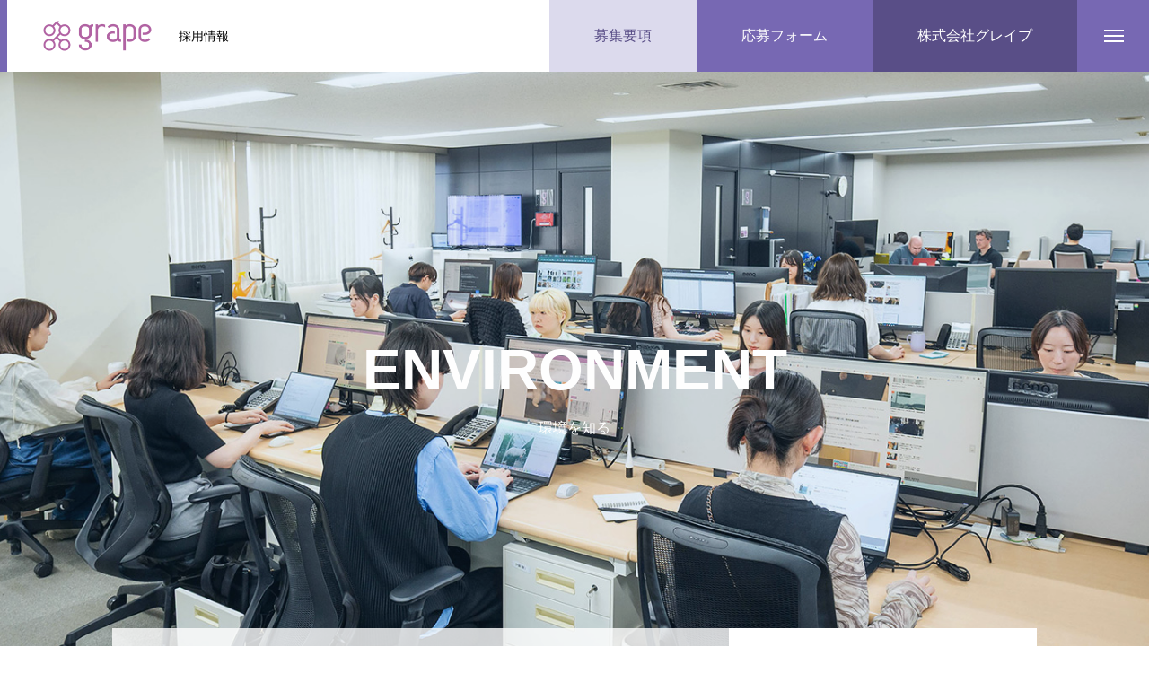

--- FILE ---
content_type: text/html; charset=UTF-8
request_url: https://grapee.co.jp/recruit/environment/workplace/
body_size: 93635
content:
<!DOCTYPE html>
<html class="pc" lang="ja">
<head>
<meta charset="UTF-8">
<!--[if IE]><meta http-equiv="X-UA-Compatible" content="IE=edge"><![endif]-->
<meta name="viewport" content="width=device-width">
<title>オフィス環境 | 株式会社グレイプ 採用情報</title>
<meta name="description" content="採用情報">
<link rel="pingback" href="https://grapee.co.jp/recruit/xmlrpc.php">
<meta name='robots' content='max-image-preview:large' />
<link rel="alternate" type="application/rss+xml" title="株式会社グレイプ 採用情報 &raquo; フィード" href="https://grapee.co.jp/recruit/feed/" />
<link rel="alternate" type="application/rss+xml" title="株式会社グレイプ 採用情報 &raquo; コメントフィード" href="https://grapee.co.jp/recruit/comments/feed/" />
<link rel="alternate" title="oEmbed (JSON)" type="application/json+oembed" href="https://grapee.co.jp/recruit/wp-json/oembed/1.0/embed?url=https%3A%2F%2Fgrapee.co.jp%2Frecruit%2Fenvironment%2Fworkplace%2F" />
<link rel="alternate" title="oEmbed (XML)" type="text/xml+oembed" href="https://grapee.co.jp/recruit/wp-json/oembed/1.0/embed?url=https%3A%2F%2Fgrapee.co.jp%2Frecruit%2Fenvironment%2Fworkplace%2F&#038;format=xml" />
<link rel="preconnect" href="https://fonts.googleapis.com">
<link rel="preconnect" href="https://fonts.gstatic.com" crossorigin>
<link href="https://fonts.googleapis.com/css2?family=Noto+Sans+JP:wght@400;600" rel="stylesheet">
<style id='wp-img-auto-sizes-contain-inline-css' type='text/css'>
img:is([sizes=auto i],[sizes^="auto," i]){contain-intrinsic-size:3000px 1500px}
/*# sourceURL=wp-img-auto-sizes-contain-inline-css */
</style>
<link rel='stylesheet' id='style-css' href='https://grapee.co.jp/recruit/wp-content/themes/massive_tcd084/style.css?ver=2.9.7' type='text/css' media='all' />
<style id='wp-block-library-inline-css' type='text/css'>
:root{--wp-block-synced-color:#7a00df;--wp-block-synced-color--rgb:122,0,223;--wp-bound-block-color:var(--wp-block-synced-color);--wp-editor-canvas-background:#ddd;--wp-admin-theme-color:#007cba;--wp-admin-theme-color--rgb:0,124,186;--wp-admin-theme-color-darker-10:#006ba1;--wp-admin-theme-color-darker-10--rgb:0,107,160.5;--wp-admin-theme-color-darker-20:#005a87;--wp-admin-theme-color-darker-20--rgb:0,90,135;--wp-admin-border-width-focus:2px}@media (min-resolution:192dpi){:root{--wp-admin-border-width-focus:1.5px}}.wp-element-button{cursor:pointer}:root .has-very-light-gray-background-color{background-color:#eee}:root .has-very-dark-gray-background-color{background-color:#313131}:root .has-very-light-gray-color{color:#eee}:root .has-very-dark-gray-color{color:#313131}:root .has-vivid-green-cyan-to-vivid-cyan-blue-gradient-background{background:linear-gradient(135deg,#00d084,#0693e3)}:root .has-purple-crush-gradient-background{background:linear-gradient(135deg,#34e2e4,#4721fb 50%,#ab1dfe)}:root .has-hazy-dawn-gradient-background{background:linear-gradient(135deg,#faaca8,#dad0ec)}:root .has-subdued-olive-gradient-background{background:linear-gradient(135deg,#fafae1,#67a671)}:root .has-atomic-cream-gradient-background{background:linear-gradient(135deg,#fdd79a,#004a59)}:root .has-nightshade-gradient-background{background:linear-gradient(135deg,#330968,#31cdcf)}:root .has-midnight-gradient-background{background:linear-gradient(135deg,#020381,#2874fc)}:root{--wp--preset--font-size--normal:16px;--wp--preset--font-size--huge:42px}.has-regular-font-size{font-size:1em}.has-larger-font-size{font-size:2.625em}.has-normal-font-size{font-size:var(--wp--preset--font-size--normal)}.has-huge-font-size{font-size:var(--wp--preset--font-size--huge)}.has-text-align-center{text-align:center}.has-text-align-left{text-align:left}.has-text-align-right{text-align:right}.has-fit-text{white-space:nowrap!important}#end-resizable-editor-section{display:none}.aligncenter{clear:both}.items-justified-left{justify-content:flex-start}.items-justified-center{justify-content:center}.items-justified-right{justify-content:flex-end}.items-justified-space-between{justify-content:space-between}.screen-reader-text{border:0;clip-path:inset(50%);height:1px;margin:-1px;overflow:hidden;padding:0;position:absolute;width:1px;word-wrap:normal!important}.screen-reader-text:focus{background-color:#ddd;clip-path:none;color:#444;display:block;font-size:1em;height:auto;left:5px;line-height:normal;padding:15px 23px 14px;text-decoration:none;top:5px;width:auto;z-index:100000}html :where(.has-border-color){border-style:solid}html :where([style*=border-top-color]){border-top-style:solid}html :where([style*=border-right-color]){border-right-style:solid}html :where([style*=border-bottom-color]){border-bottom-style:solid}html :where([style*=border-left-color]){border-left-style:solid}html :where([style*=border-width]){border-style:solid}html :where([style*=border-top-width]){border-top-style:solid}html :where([style*=border-right-width]){border-right-style:solid}html :where([style*=border-bottom-width]){border-bottom-style:solid}html :where([style*=border-left-width]){border-left-style:solid}html :where(img[class*=wp-image-]){height:auto;max-width:100%}:where(figure){margin:0 0 1em}html :where(.is-position-sticky){--wp-admin--admin-bar--position-offset:var(--wp-admin--admin-bar--height,0px)}@media screen and (max-width:600px){html :where(.is-position-sticky){--wp-admin--admin-bar--position-offset:0px}}

/*# sourceURL=wp-block-library-inline-css */
</style><style id='global-styles-inline-css' type='text/css'>
:root{--wp--preset--aspect-ratio--square: 1;--wp--preset--aspect-ratio--4-3: 4/3;--wp--preset--aspect-ratio--3-4: 3/4;--wp--preset--aspect-ratio--3-2: 3/2;--wp--preset--aspect-ratio--2-3: 2/3;--wp--preset--aspect-ratio--16-9: 16/9;--wp--preset--aspect-ratio--9-16: 9/16;--wp--preset--color--black: #000000;--wp--preset--color--cyan-bluish-gray: #abb8c3;--wp--preset--color--white: #ffffff;--wp--preset--color--pale-pink: #f78da7;--wp--preset--color--vivid-red: #cf2e2e;--wp--preset--color--luminous-vivid-orange: #ff6900;--wp--preset--color--luminous-vivid-amber: #fcb900;--wp--preset--color--light-green-cyan: #7bdcb5;--wp--preset--color--vivid-green-cyan: #00d084;--wp--preset--color--pale-cyan-blue: #8ed1fc;--wp--preset--color--vivid-cyan-blue: #0693e3;--wp--preset--color--vivid-purple: #9b51e0;--wp--preset--gradient--vivid-cyan-blue-to-vivid-purple: linear-gradient(135deg,rgb(6,147,227) 0%,rgb(155,81,224) 100%);--wp--preset--gradient--light-green-cyan-to-vivid-green-cyan: linear-gradient(135deg,rgb(122,220,180) 0%,rgb(0,208,130) 100%);--wp--preset--gradient--luminous-vivid-amber-to-luminous-vivid-orange: linear-gradient(135deg,rgb(252,185,0) 0%,rgb(255,105,0) 100%);--wp--preset--gradient--luminous-vivid-orange-to-vivid-red: linear-gradient(135deg,rgb(255,105,0) 0%,rgb(207,46,46) 100%);--wp--preset--gradient--very-light-gray-to-cyan-bluish-gray: linear-gradient(135deg,rgb(238,238,238) 0%,rgb(169,184,195) 100%);--wp--preset--gradient--cool-to-warm-spectrum: linear-gradient(135deg,rgb(74,234,220) 0%,rgb(151,120,209) 20%,rgb(207,42,186) 40%,rgb(238,44,130) 60%,rgb(251,105,98) 80%,rgb(254,248,76) 100%);--wp--preset--gradient--blush-light-purple: linear-gradient(135deg,rgb(255,206,236) 0%,rgb(152,150,240) 100%);--wp--preset--gradient--blush-bordeaux: linear-gradient(135deg,rgb(254,205,165) 0%,rgb(254,45,45) 50%,rgb(107,0,62) 100%);--wp--preset--gradient--luminous-dusk: linear-gradient(135deg,rgb(255,203,112) 0%,rgb(199,81,192) 50%,rgb(65,88,208) 100%);--wp--preset--gradient--pale-ocean: linear-gradient(135deg,rgb(255,245,203) 0%,rgb(182,227,212) 50%,rgb(51,167,181) 100%);--wp--preset--gradient--electric-grass: linear-gradient(135deg,rgb(202,248,128) 0%,rgb(113,206,126) 100%);--wp--preset--gradient--midnight: linear-gradient(135deg,rgb(2,3,129) 0%,rgb(40,116,252) 100%);--wp--preset--font-size--small: 13px;--wp--preset--font-size--medium: 20px;--wp--preset--font-size--large: 36px;--wp--preset--font-size--x-large: 42px;--wp--preset--spacing--20: 0.44rem;--wp--preset--spacing--30: 0.67rem;--wp--preset--spacing--40: 1rem;--wp--preset--spacing--50: 1.5rem;--wp--preset--spacing--60: 2.25rem;--wp--preset--spacing--70: 3.38rem;--wp--preset--spacing--80: 5.06rem;--wp--preset--shadow--natural: 6px 6px 9px rgba(0, 0, 0, 0.2);--wp--preset--shadow--deep: 12px 12px 50px rgba(0, 0, 0, 0.4);--wp--preset--shadow--sharp: 6px 6px 0px rgba(0, 0, 0, 0.2);--wp--preset--shadow--outlined: 6px 6px 0px -3px rgb(255, 255, 255), 6px 6px rgb(0, 0, 0);--wp--preset--shadow--crisp: 6px 6px 0px rgb(0, 0, 0);}:where(.is-layout-flex){gap: 0.5em;}:where(.is-layout-grid){gap: 0.5em;}body .is-layout-flex{display: flex;}.is-layout-flex{flex-wrap: wrap;align-items: center;}.is-layout-flex > :is(*, div){margin: 0;}body .is-layout-grid{display: grid;}.is-layout-grid > :is(*, div){margin: 0;}:where(.wp-block-columns.is-layout-flex){gap: 2em;}:where(.wp-block-columns.is-layout-grid){gap: 2em;}:where(.wp-block-post-template.is-layout-flex){gap: 1.25em;}:where(.wp-block-post-template.is-layout-grid){gap: 1.25em;}.has-black-color{color: var(--wp--preset--color--black) !important;}.has-cyan-bluish-gray-color{color: var(--wp--preset--color--cyan-bluish-gray) !important;}.has-white-color{color: var(--wp--preset--color--white) !important;}.has-pale-pink-color{color: var(--wp--preset--color--pale-pink) !important;}.has-vivid-red-color{color: var(--wp--preset--color--vivid-red) !important;}.has-luminous-vivid-orange-color{color: var(--wp--preset--color--luminous-vivid-orange) !important;}.has-luminous-vivid-amber-color{color: var(--wp--preset--color--luminous-vivid-amber) !important;}.has-light-green-cyan-color{color: var(--wp--preset--color--light-green-cyan) !important;}.has-vivid-green-cyan-color{color: var(--wp--preset--color--vivid-green-cyan) !important;}.has-pale-cyan-blue-color{color: var(--wp--preset--color--pale-cyan-blue) !important;}.has-vivid-cyan-blue-color{color: var(--wp--preset--color--vivid-cyan-blue) !important;}.has-vivid-purple-color{color: var(--wp--preset--color--vivid-purple) !important;}.has-black-background-color{background-color: var(--wp--preset--color--black) !important;}.has-cyan-bluish-gray-background-color{background-color: var(--wp--preset--color--cyan-bluish-gray) !important;}.has-white-background-color{background-color: var(--wp--preset--color--white) !important;}.has-pale-pink-background-color{background-color: var(--wp--preset--color--pale-pink) !important;}.has-vivid-red-background-color{background-color: var(--wp--preset--color--vivid-red) !important;}.has-luminous-vivid-orange-background-color{background-color: var(--wp--preset--color--luminous-vivid-orange) !important;}.has-luminous-vivid-amber-background-color{background-color: var(--wp--preset--color--luminous-vivid-amber) !important;}.has-light-green-cyan-background-color{background-color: var(--wp--preset--color--light-green-cyan) !important;}.has-vivid-green-cyan-background-color{background-color: var(--wp--preset--color--vivid-green-cyan) !important;}.has-pale-cyan-blue-background-color{background-color: var(--wp--preset--color--pale-cyan-blue) !important;}.has-vivid-cyan-blue-background-color{background-color: var(--wp--preset--color--vivid-cyan-blue) !important;}.has-vivid-purple-background-color{background-color: var(--wp--preset--color--vivid-purple) !important;}.has-black-border-color{border-color: var(--wp--preset--color--black) !important;}.has-cyan-bluish-gray-border-color{border-color: var(--wp--preset--color--cyan-bluish-gray) !important;}.has-white-border-color{border-color: var(--wp--preset--color--white) !important;}.has-pale-pink-border-color{border-color: var(--wp--preset--color--pale-pink) !important;}.has-vivid-red-border-color{border-color: var(--wp--preset--color--vivid-red) !important;}.has-luminous-vivid-orange-border-color{border-color: var(--wp--preset--color--luminous-vivid-orange) !important;}.has-luminous-vivid-amber-border-color{border-color: var(--wp--preset--color--luminous-vivid-amber) !important;}.has-light-green-cyan-border-color{border-color: var(--wp--preset--color--light-green-cyan) !important;}.has-vivid-green-cyan-border-color{border-color: var(--wp--preset--color--vivid-green-cyan) !important;}.has-pale-cyan-blue-border-color{border-color: var(--wp--preset--color--pale-cyan-blue) !important;}.has-vivid-cyan-blue-border-color{border-color: var(--wp--preset--color--vivid-cyan-blue) !important;}.has-vivid-purple-border-color{border-color: var(--wp--preset--color--vivid-purple) !important;}.has-vivid-cyan-blue-to-vivid-purple-gradient-background{background: var(--wp--preset--gradient--vivid-cyan-blue-to-vivid-purple) !important;}.has-light-green-cyan-to-vivid-green-cyan-gradient-background{background: var(--wp--preset--gradient--light-green-cyan-to-vivid-green-cyan) !important;}.has-luminous-vivid-amber-to-luminous-vivid-orange-gradient-background{background: var(--wp--preset--gradient--luminous-vivid-amber-to-luminous-vivid-orange) !important;}.has-luminous-vivid-orange-to-vivid-red-gradient-background{background: var(--wp--preset--gradient--luminous-vivid-orange-to-vivid-red) !important;}.has-very-light-gray-to-cyan-bluish-gray-gradient-background{background: var(--wp--preset--gradient--very-light-gray-to-cyan-bluish-gray) !important;}.has-cool-to-warm-spectrum-gradient-background{background: var(--wp--preset--gradient--cool-to-warm-spectrum) !important;}.has-blush-light-purple-gradient-background{background: var(--wp--preset--gradient--blush-light-purple) !important;}.has-blush-bordeaux-gradient-background{background: var(--wp--preset--gradient--blush-bordeaux) !important;}.has-luminous-dusk-gradient-background{background: var(--wp--preset--gradient--luminous-dusk) !important;}.has-pale-ocean-gradient-background{background: var(--wp--preset--gradient--pale-ocean) !important;}.has-electric-grass-gradient-background{background: var(--wp--preset--gradient--electric-grass) !important;}.has-midnight-gradient-background{background: var(--wp--preset--gradient--midnight) !important;}.has-small-font-size{font-size: var(--wp--preset--font-size--small) !important;}.has-medium-font-size{font-size: var(--wp--preset--font-size--medium) !important;}.has-large-font-size{font-size: var(--wp--preset--font-size--large) !important;}.has-x-large-font-size{font-size: var(--wp--preset--font-size--x-large) !important;}
/*# sourceURL=global-styles-inline-css */
</style>

<style id='classic-theme-styles-inline-css' type='text/css'>
/*! This file is auto-generated */
.wp-block-button__link{color:#fff;background-color:#32373c;border-radius:9999px;box-shadow:none;text-decoration:none;padding:calc(.667em + 2px) calc(1.333em + 2px);font-size:1.125em}.wp-block-file__button{background:#32373c;color:#fff;text-decoration:none}
/*# sourceURL=/wp-includes/css/classic-themes.min.css */
</style>
<link rel='stylesheet' id='contact-form-7-css' href='https://grapee.co.jp/recruit/wp-content/plugins/contact-form-7/includes/css/styles.css?ver=6.1.4' type='text/css' media='all' />
<link rel='stylesheet' id='cf7msm_styles-css' href='https://grapee.co.jp/recruit/wp-content/plugins/contact-form-7-multi-step-module/resources/cf7msm.css?ver=4.5' type='text/css' media='all' />
<style>:root {
  --tcd-font-type1: Arial,"Hiragino Sans","Yu Gothic Medium","Meiryo",sans-serif;
  --tcd-font-type2: "Times New Roman",Times,"Yu Mincho","游明朝","游明朝体","Hiragino Mincho Pro",serif;
  --tcd-font-type3: Palatino,"Yu Kyokasho","游教科書体","UD デジタル 教科書体 N","游明朝","游明朝体","Hiragino Mincho Pro","Meiryo",serif;
  --tcd-font-type-logo: "Noto Sans JP",sans-serif;
}</style>
<script type="text/javascript" src="https://grapee.co.jp/recruit/wp-includes/js/jquery/jquery.min.js?ver=3.7.1" id="jquery-core-js"></script>
<script type="text/javascript" src="https://grapee.co.jp/recruit/wp-includes/js/jquery/jquery-migrate.min.js?ver=3.4.1" id="jquery-migrate-js"></script>
<link rel="https://api.w.org/" href="https://grapee.co.jp/recruit/wp-json/" /><link rel="alternate" title="JSON" type="application/json" href="https://grapee.co.jp/recruit/wp-json/wp/v2/pages/67" /><link rel="canonical" href="https://grapee.co.jp/recruit/environment/workplace/" />
<link rel='shortlink' href='https://grapee.co.jp/recruit/?p=67' />
<link rel="stylesheet" href="https://grapee.co.jp/recruit/wp-content/themes/massive_tcd084/css/design-plus.css?ver=2.9.7">
<link rel="stylesheet" href="https://grapee.co.jp/recruit/wp-content/themes/massive_tcd084/css/sns-botton.css?ver=2.9.7">
<link rel="stylesheet" media="screen and (max-width:1200px)" href="https://grapee.co.jp/recruit/wp-content/themes/massive_tcd084/css/responsive.css?ver=2.9.7">
<link rel="stylesheet" media="screen and (max-width:1200px)" href="https://grapee.co.jp/recruit/wp-content/themes/massive_tcd084/css/footer-bar.css?ver=2.9.7">

<script src="https://grapee.co.jp/recruit/wp-content/themes/massive_tcd084/js/jquery.easing.1.4.js?ver=2.9.7"></script>
<script src="https://grapee.co.jp/recruit/wp-content/themes/massive_tcd084/js/jscript.js?ver=2.9.7"></script>
<script src="https://grapee.co.jp/recruit/wp-content/themes/massive_tcd084/js/comment.js?ver=2.9.7"></script>
<script src="https://grapee.co.jp/recruit/wp-content/themes/massive_tcd084/js/parallax.js?ver=2.9.7"></script>
<link rel="stylesheet" href="https://grapee.co.jp/recruit/wp-content/themes/massive_tcd084/js/simplebar.css?ver=2.9.7">
<script src="https://grapee.co.jp/recruit/wp-content/themes/massive_tcd084/js/simplebar.min.js?ver=2.9.7"></script>




<style type="text/css">

body, input, textarea { font-family: var(--tcd-font-type1); }

.rich_font, .p-vertical { font-family: var(--tcd-font-type1); }

.rich_font_1 { font-family: var(--tcd-font-type1); }
.rich_font_2 { font-family: var(--tcd-font-type2); font-weight:500; }
.rich_font_3 { font-family: var(--tcd-font-type3); font-weight:500; }
.rich_font_logo { font-family: var(--tcd-font-type-logo); font-weight: bold !important; ;}


.pc .header_fix #header, .mobile .header_fix_mobile #header { background:rgba(255,255,255,1); }
#header:hover, html.open_menu #header { background:rgba(255,255,255,1) !important; }
#header_slider_catch .button { background-color: #000000; color: #ffffff; border-color: #000000;}

#header_slider_catch .button:hover {
  background-color: color-mix(in srgb, #000000 80%, #fff);
  border-color: color-mix(in srgb, #000000 80%, #fff);
}
#header_button a { font-size:16px; }
#header_button .num1 { color:#594e87; background:#dcdaed; }
#header_button .num1:hover { background:#a49eed; }
#header_button .num2 { color:#ffffff; background:#7768b3; }
#header_button .num2:hover { background:#594e87; }
#header_button .num3 { color:#ffffff; background:#594e87; }
#header_button .num3:hover { background:#2e0466; }
#menu_button { background:#7768b3; }
#menu_button:hover { background:#594e87; }
#menu_button span { background:#ffffff; }
#drawer_menu { color:#ffffff; background:#7768b3; }
#drawer_menu a { color:#ffffff; }
#global_menu li a { font-size:20px; border-color:#aea6d8; }
#global_menu .sub-menu li a { border-color:#444444 !important; }
#global_menu .sub-menu li a:hover { background:none; }
#global_menu li a:hover, #global_menu .menu-item-has-children.open > a { background:#594e87; border-color:#594e87; }
#drawer_footer_menu li a:hover, #drawer_footer_sns a:hover:before { color:#000000; }
#drawer_footer_sns li.note a:hover:before { background-color:#000000; }
#drawer_search { background:#ffffff; }
@media screen and (max-width:750px) {
  #global_menu li a { font-size:16px; }
}
#global_menu .child_menu { background:#2e0466; }
#global_menu a .sub_title { color:#aea6d8; }
.mega_menu .title { font-size:16px; }
.mega_menu a:before {
  background: -moz-linear-gradient(left,  rgba(13,55,71,1) 0%, rgba(13,55,71,0) 100%);
  background: -webkit-linear-gradient(left,  rgba(13,55,71,1) 0%,rgba(13,55,71,0) 100%);
  background: linear-gradient(to right,  rgba(13,55,71,1) 0%,rgba(13,55,71,0) 100%);
}
@media screen and (max-width:750px) {
  .mega_menu .title { font-size:12px; }
}
#copyright { color:#ffffff; background:#7768b3; }
#return_top_pc a { border-color:#dddddd; background:#ffffff; }
#return_top_pc a:hover { background:#f2f2f2; }
#return_top_pc a:before { color:#2e0466 !important; }
#return_top a:before { color:#ffffff; }
#return_top a { background:#594e87; }
#return_top a:hover { background:#2e0466; }
#footer_banner .title { font-size:22px; }
#footer_banner .desc { font-size:16px; }
#footer_banner .banner1 a { color:#ffffff !important; background:#7768b3; }
#footer_banner .banner1 a:hover { background:#594e87; }
#footer_banner .banner2 a { color:#ffffff !important; background:#7768b3; }
#footer_banner .banner2 a:hover { background:#594e87; }
#footer_menu .title { font-size:20px; }
#footer_menu .sub_title { font-size:16px; color:#7768b3; }
@media screen and (max-width:750px) {
  #footer_banner .title { font-size:18px; }
  #footer_banner .desc { font-size:12px; }
  #footer_menu .title { font-size:18px; }
  #footer_menu .sub_title { font-size:14px; }
}

.author_profile a.avatar img, .animate_image img, .animate_background .image, #recipe_archive .blur_image {
  width:100%; height:auto;
  -webkit-transition: transform  0.75s ease;
  transition: transform  0.75s ease;
}
.author_profile a.avatar:hover img, .animate_image:hover img, .animate_background:hover .image, #recipe_archive a:hover .blur_image {
  -webkit-transform: scale(1.2);
  transform: scale(1.2);
}



a { color:#000; }

.cb_news_list .category_list li.active a,  #news_archive .category_list li.active a
  { color:#7768b3; }

#page_content #tcd_contact_form .wpcf7-submit, #tcd_contact_form .radio_list input:checked + .wpcf7-list-item-label:after
  { background:#7768b3; }



#submit_comment:hover, #cancel_comment_reply a:hover, #wp-calendar #prev a:hover, #wp-calendar #next a:hover, #wp-calendar td a:hover,
#post_pagination a:hover, #p_readmore .button:hover, .page_navi a:hover, #post_pagination a:hover,.c-pw__btn:hover, #post_pagination a:hover, #comment_tab li a:hover, #category_post .tab p:hover, .widget_tab_post_list_button a:hover,
#header_slider .slick-dots button:hover::before, #header_slider .slick-dots .slick-active button::before, .interview_image_slider_main .slick-dots button:hover::before, .interview_image_slider_main .slick-dots .slick-active button::before,
#page_content #tcd_contact_form .wpcf7-submit:hover
  { background-color:#594e87; }

#comment_textarea textarea:focus, .c-pw__box-input:focus, .page_navi a:hover, .page_navi span.current, #post_pagination p, #post_pagination a:hover
  { border-color:#594e87; }

a:hover, #header_logo a:hover, #header_slider_button:hover:before, #footer a:hover, #footer_social_link li a:hover:before, #bread_crumb a:hover, #bread_crumb li.home a:hover:after, #next_prev_post a:hover,
.single_copy_title_url_btn:hover, .tcdw_search_box_widget .search_area .search_button:hover:before, .styled_post_list1 a:hover .title, #return_top_pc a:hover:before, #blog_header .news_meta li a:hover, #blog_header .meta li.category a:hover,
#single_author_title_area .author_link li a:hover:before, .author_profile a:hover, .author_profile .author_link li a:hover:before, #post_meta_bottom a:hover, .cardlink .title a:hover, .comment a:hover, .comment_form_wrapper a:hover, #searchform .submit_button:hover:before,
#drawer_search .button label:hover:before, #related_post .category a:hover, #global_menu .sub-menu li a:hover
  { color:#594e87; }
.author_profile .author_link li.note a:hover:before, .footer_sns li.note a:hover:before { background-color:#594e87; }
.post_content a, .custom-html-widget a { color:#7768b3; }
.post_content a:hover, .custom-html-widget a:hover { color:#594e87; }

.news_cat_id6, .news_cat_id6 a { color:#d90000 !important; }
.news_cat_id6 a:hover { color:#fff !important; background:#d90000; border-color:#d90000; }
.news_cat_id7, .news_cat_id7 a { color:#d90000 !important; }
.news_cat_id7 a:hover { color:#fff !important; background:#d90000; border-color:#d90000; }
.news_cat_id8, .news_cat_id8 a { color:#d90000 !important; }
.news_cat_id8 a:hover { color:#fff !important; background:#d90000; border-color:#d90000; }
.news_cat_id9, .news_cat_id9 a { color:#d90000 !important; }
.news_cat_id9 a:hover { color:#fff !important; background:#d90000; border-color:#d90000; }
.styled_h2 {
  font-size:26px !important; text-align:left; color:#ffffff; background:#7768b3;  border-top:0px solid #dddddd;
  border-bottom:0px solid #dddddd;
  border-left:0px solid #dddddd;
  border-right:0px solid #dddddd;
  padding:15px 15px 15px 15px !important;
  margin:0px 0px 30px !important;
}
.styled_h3 {
  font-size:22px !important; text-align:left; color:#000000;   border-top:0px solid #dddddd;
  border-bottom:0px solid #dddddd;
  border-left:2px solid #7768b3;
  border-right:0px solid #dddddd;
  padding:6px 0px 6px 16px !important;
  margin:0px 0px 30px !important;
}
.styled_h4 {
  font-size:18px !important; text-align:left; color:#7768b3;   border-top:0px solid #dddddd;
  border-bottom:1px solid #7768b3;
  border-left:0px solid #dddddd;
  border-right:0px solid #dddddd;
  padding:3px 0px 3px 20px !important;
  margin:0px 0px 30px !important;
}
.styled_h5 {
  font-size:14px !important; text-align:left; color:#7768b3;   border-top:0px solid #dddddd;
  border-bottom:1px solid #dddddd;
  border-left:0px solid #dddddd;
  border-right:0px solid #dddddd;
  padding:3px 0px 3px 24px !important;
  margin:0px 0px 30px !important;
}
.q_custom_button1 {
  color:#ffffff !important;
  border-color:rgba(119,104,179,1);
}
.q_custom_button1.animation_type1 { background:#7768b3; }
.q_custom_button1:hover, .q_custom_button1:focus {
  color:#ffffff !important;
  border-color:rgba(119,104,179,1);
}
.q_custom_button1.animation_type1:hover { background:#594e87; }
.q_custom_button1:before { background:#594e87; }
.q_custom_button2 {
  color:#ffffff !important;
  border-color:rgba(83,83,83,1);
}
.q_custom_button2.animation_type1 { background:#535353; }
.q_custom_button2:hover, .q_custom_button2:focus {
  color:#ffffff !important;
  border-color:rgba(125,125,125,1);
}
.q_custom_button2.animation_type1:hover { background:#7d7d7d; }
.q_custom_button2:before { background:#7d7d7d; }
.q_custom_button3 {
  color:#ffffff !important;
  border-color:rgba(83,83,83,1);
}
.q_custom_button3.animation_type1 { background:#535353; }
.q_custom_button3:hover, .q_custom_button3:focus {
  color:#ffffff !important;
  border-color:rgba(125,125,125,1);
}
.q_custom_button3.animation_type1:hover { background:#7d7d7d; }
.q_custom_button3:before { background:#7d7d7d; }
.speech_balloon_left1 .speach_balloon_text { background-color: #ffdfdf; border-color: #ffdfdf; color: #000000 }
.speech_balloon_left1 .speach_balloon_text::before { border-right-color: #ffdfdf }
.speech_balloon_left1 .speach_balloon_text::after { border-right-color: #ffdfdf }
.speech_balloon_left2 .speach_balloon_text { background-color: #ffffff; border-color: #ff5353; color: #000000 }
.speech_balloon_left2 .speach_balloon_text::before { border-right-color: #ff5353 }
.speech_balloon_left2 .speach_balloon_text::after { border-right-color: #ffffff }
.speech_balloon_right1 .speach_balloon_text { background-color: #ccf4ff; border-color: #ccf4ff; color: #000000 }
.speech_balloon_right1 .speach_balloon_text::before { border-left-color: #ccf4ff }
.speech_balloon_right1 .speach_balloon_text::after { border-left-color: #ccf4ff }
.speech_balloon_right2 .speach_balloon_text { background-color: #ffffff; border-color: #0789b5; color: #000000 }
.speech_balloon_right2 .speach_balloon_text::before { border-left-color: #0789b5 }
.speech_balloon_right2 .speach_balloon_text::after { border-left-color: #ffffff }
.qt_google_map .pb_googlemap_custom-overlay-inner { background:#7768b3; color:#ffffff; }
.qt_google_map .pb_googlemap_custom-overlay-inner::after { border-color:#7768b3 transparent transparent transparent; }
</style>

<style id="current-page-style" type="text/css">
#page_header .catch { font-size:64px; color:#ffffff; }
#page_header .sub_title { font-size:16px; color:#ffffff; }
#page_header .desc { font-size:16px; color:#ffffff; }
#page_content { font-size:16px; }
@media screen and (max-width:1100px) {
  #page_header .catch { font-size:47px; }
}
@media screen and (max-width:750px) {
  #page_header .catch { font-size:30px; }
  #page_header .sub_title { font-size:14px; }
  #page_header .desc { font-size:14px; }
  #page_content { font-size:14px; }
}
#page_header_type2 .title { font-size:24px; }
@media screen and (max-width:750px) {
  #page_header_type2 .title { font-size:18px; }
}
#child_lp_page63 .lp_free_space.num0 .content_header .headline { font-size:26px; }
#child_lp_page63 .lp_free_space.num0 .content_header .desc { font-size:16px; }
#child_lp_page63 .lp_free_space.num0 .image_header .title { font-size:22px; }
#child_lp_page63 .lp_free_space.num0 .image_header .sub_title { font-size:16px; }
@media screen and (max-width:750px) {
  #child_lp_page63 .lp_free_space.num0 .content_header .headline { font-size:20px; }
  #child_lp_page63 .lp_free_space.num0 .content_header .desc { font-size:14px; }
  #child_lp_page63 .lp_free_space.num0 .image_header .title { font-size:18px; }
  #child_lp_page63 .lp_free_space.num0 .image_header .sub_title { font-size:14px; }
}
#child_lp_page65 .lp_free_space.num0 .content_header .headline { font-size:26px; }
#child_lp_page65 .lp_free_space.num0 .content_header .desc { font-size:16px; }
#child_lp_page65 .lp_free_space.num0 .image_header .title { font-size:22px; }
#child_lp_page65 .lp_free_space.num0 .image_header .sub_title { font-size:16px; }
@media screen and (max-width:750px) {
  #child_lp_page65 .lp_free_space.num0 .content_header .headline { font-size:20px; }
  #child_lp_page65 .lp_free_space.num0 .content_header .desc { font-size:14px; }
  #child_lp_page65 .lp_free_space.num0 .image_header .title { font-size:18px; }
  #child_lp_page65 .lp_free_space.num0 .image_header .sub_title { font-size:14px; }
}
#child_lp_page67 .lp_free_space.num0 .content_header .headline { font-size:26px; }
#child_lp_page67 .lp_free_space.num0 .content_header .desc { font-size:16px; }
#child_lp_page67 .lp_free_space.num0 .image_header .title { font-size:22px; }
#child_lp_page67 .lp_free_space.num0 .image_header .sub_title { font-size:16px; }
@media screen and (max-width:750px) {
  #child_lp_page67 .lp_free_space.num0 .content_header .headline { font-size:20px; }
  #child_lp_page67 .lp_free_space.num0 .content_header .desc { font-size:14px; }
  #child_lp_page67 .lp_free_space.num0 .image_header .title { font-size:18px; }
  #child_lp_page67 .lp_free_space.num0 .image_header .sub_title { font-size:14px; }
}
#page_header .link_button li { font-size:16px; }
#page_header .link_button li a:hover { background:#7aad5e; }
@media screen and (max-width:750px) {
  #page_header .link_button li { font-size:12px; }
}
#site_loader_overlay.active #site_loader_animation {
  opacity:0;
  -webkit-transition: all 1.0s cubic-bezier(0.22, 1, 0.36, 1) 0s; transition: all 1.0s cubic-bezier(0.22, 1, 0.36, 1) 0s;
}
</style>
<style id="tcd-custom_css-1">#header{
	border-left: #7768b3 8px solid;
}
#global_menu a[href="https://grapee.co.jp/privacy-policy"] .inner:before{
	display: none;
}
#global_menu a[href="https://grapee.co.jp/privacy-policy"] .inner:after{
	content: '\e91b';
	font-family: 'design_plus';
	font-weight: 400;
	font-size: 15px;
	width: auto;
	height: auto;
	top: 0;
	transform: rotate(0deg);
	background-color: transparent;
}
.mega_menu a{
	width: calc(100% / 3 - 12px);
}
.mega_menu a:before{
	background: linear-gradient(to right, rgb(119 104 179 / 50%) 0%,rgba(13,55,71,0) 100%);
}
#global_menu li .mega_menu_inner a{
	border: #7768b3 1px solid !important;
}
#drawer_footer_sns{
	margin-right: auto;
}
#drawer_footer_menu{
	display: none;
}
#footer_banner .image_wrap{
	border-radius: 0;
}
#footer_banner .banner + .banner{
	border-left: #fff 1px solid;
}
#footer_menu .footer_menu:nth-child(1) .sub_title{
	color: #b366a5;
}
#footer_menu .footer_menu:nth-child(2) .sub_title{
	color: #7768b3;
}
#footer_menu .footer_menu:nth-child(3) .sub_title{
	color: #7aad5e;
}
#footer_menu .footer_menu:nth-child(1) a:hover{
	color: #a15c94;
}
#footer_menu .footer_menu:nth-child(3) a:hover{
	color: #6e9b56;
}
#footer_menu_bottom a[href="https://grapee.co.jp/privacy-policy"]:after{
	content: '\e91b';
	font-family: 'design_plus';
	font-weight: 400;
	font-size: 12px;
	width: auto;
	height: auto;
	display: inline-block;
	margin-left: 3px;
	opacity: 0.5;
}

#page_header .link_button li a{
	padding: 0 5px;
}
.post_content p,
.post_content table th,
.post_content table td{
	line-height: 1.8;
}
@media screen and (max-width: 950px){
	#footer_banner .banner + .banner{
		border-left: none;
	}
	#drawer_footer_sns{
		margin-left: auto;
		text-align: center;
	}
}
.well2 .post_row .post_col:last-child{
	margin-bottom: 0;
}
.q_custom_button1.animation_type1{
	background-color: #7768b3;
}
.well2 .post_row {
	align-items: center;
}
.well2 .post_row + p{
	margin-top: 10px !important;
}
@media screen and (min-width: 769px){
	.well2 .post_row .post_col{
		margin-bottom: 0;
	}
}
@media screen and (max-width: 750px){ /* モバイルサイズ */
	.mega_menu a{
		width: calc(50% - 5px);
	}
}

/* toppage */

#header_slider_catch .catch{
	text-indent: -9999px;
	width: 100%;
	height: 210px;
	overflow: hidden;
	background-image: url(./wp-content/uploads/2022/07/top_logo-3.png);
	background-repeat: no-repeat;
	background-position: center;
	background-size: contain;
}
.cb_box_content .box_content a,
.cb_box_content .box_content a .content_bottom img{
	transition: all .5s;
}
.cb_box_content .box_content a:hover .content_bottom img{
	opacity: 0.6;
}
.cb_box_content .box_content a .content_top:before{
	content: ' ';
	background-color: rgba(0,0,0,0);
	display: block;
	width: 100%;
	height: 100%;
	position: absolute;
	left: 0;
	top: 0;
	transition: all .5s;
}
.cb_box_content .box_content a:hover .content_top:before{
	background-color: rgba(0,0,0,0.1);
}
.interview_list .job,
.cb_interview_list.num2 .job{
	padding: 0 15px;
}
.interview_list .job{
	min-width: 130px;
}

/* form */

#tcd_contact_form dt,
#tcd_contact_form dd,
#tcd_contact_form dd.address.bottom{
	margin-bottom: 35px;
	padding-left: 15px;
}
#tcd_contact_form dd{
	width: calc(100% - 200px);
}
#tcd_contact_form dt.address,
#tcd_contact_form dd.address{
	margin-bottom: 15px;
}
#tcd_contact_form dt.address{
	text-align: right;
	color: #555;
}
#tcd_contact_form dt.address.top{
	text-align: left;
	color: #000;
}
#tcd_contact_form dd.address div{
	display: flex;
	align-items: center;
}
#tcd_contact_form dd.address div span:first-child{
	margin-right: 10px;
}
#tcd_contact_form dd.address div span:last-child{
	width: 60%;
}

@media screen and (max-width: 750px){
	#tcd_contact_form dd{
		width: 100%;
	}
	#tcd_contact_form dt,
	#tcd_contact_form dd,
	#tcd_contact_form dd.address.bottom{
		padding-left: 0;
	}
	#tcd_contact_form dt,
	#tcd_contact_form dt.address{
		margin-bottom: 5px;
	}
	#tcd_contact_form dt.address{
		text-align: left;
	}
}

/* interview */

.interview_design_content .catch_area {
	width: calc(37% - 35px);
}
.interview_design_content .desc{
	width: calc(63% - 35px);
}
#interview_header_inner .info,
#interview_header_bottom_mobile .info{
	display: none;
}
#interview_content_builder h1{
	font-size: 30px;
	margin: -50px 0 150px;
	padding: 2px 0 2px 20px;
	position: relative;
	line-height: 2;
}
#interview_content_builder h1:before{
	content: ' ';
	display: block;
	width: 5px;
	height: 50px;
	background-color: #7768b3;
	position: absolute;
	left: 0;
	top: 7px;
}
#interview_content_builder h1:after{
	content: ' ';
	display: block;
	width: calc(100% + 20px);
	height: 1px;
	background-color: #ddd;
	margin: 150px 0 0 -20px;
}
#interview_content_builder h2{
	font-size: 18px;
}
#interview_content_builder h2 strong{
	display: block;
	font-size: 16px;
	color: #7768b3;
	margin-bottom: 5px;
}
#interview_content_builder .post_content p{
	line-height: 2.2;
}
#interview_content_builder .post_content .interview_cb_content p + h2{
	margin-top: 90px !important;
}
#interview_content_builder .post_content .interview_cb_content img{
	margin: 0 auto;
	display: block;
}
@media screen and (min-width: 1201px){
	#header_category_button a{
		font-size:88%;
	}
}
@media screen and (max-width: 1200px){
	.interview_design_content .catch_area {
		width: calc(37% - 35px);
	}
	.interview_design_content .desc{
		width: calc(63% - 35px);
	}
}
@media screen and (max-width: 950px){
	.interview_design_content .catch_area,
	.interview_design_content .desc{
		width: auto;
	}
	.interview_design_content .catch_area:last-child,
	.interview_design_content.layout_type2 .catch_area:last-child{
		margin: 30px 0 0 0;
	}
}
@media screen and (max-width: 750px){ /* モバイルサイズ */
	#interview_content_builder h1{
		font-size: 22px;
		margin: 0px 0 50px;
	}
	#interview_content_builder h1:after{
		margin: 50px 0 0 -20px;
	}
	#interview_content_builder h2{
		font-size: 16px;
	}
	#interview_content_builder h2 strong{
		font-size: 12px;
	}
	#interview_content_builder .post_content .interview_cb_content p + h2{
		margin-top: 33px !important;
	}
}
@media screen and (max-width: 480px){
	#interview_content_builder .interview_cb_content{
		margin-left: 0;
		margin-right: 0;
	}
}
.cb_link_button a.external_link{
	border-color: #7768b3;
	color: #7768b3;
}
.post_content th{
	white-space: nowrap;
}

.cb_link_button a.external_link:hover{
	background-color: #7768b3;
	color: #fff;
}
.cb_link_button a.external_link[target="_blank"]:after{
	content: '\e91b';
	font-family: 'design_plus';
	font-weight: 400;
	font-size: 12px;
	width: auto;
	height: auto;
	display: inline-block;
	margin-left: 3px;
	opacity: 0.8;
}

@media screen and (max-width: 750px){
	.lp_free_space .post_content th,
	.lp_free_space .post_content td{
		display: block;
		border: none;
	}
	.lp_free_space .post_content th{
		text-align: left;
	}
	.lp_free_space .post_content table{
		border: none;
	}
	.lp_free_space .post_content tr{
		border: 1px solid #ddd;
	}
}
/* environment */

.post_content ul.list-img{
	list-style: none;
	display: flex;
	flex-wrap: wrap;
	justify-content:space-between;
	margin-left: 0;
}
.post_content ul.list-img li{
	width: calc(50% - 16px);
	margin-bottom: 1.5em;
	overflow: hidden;
}
.post_content ul.list-img li:nth-child(2n+1):last-child{
	width: 100%;
}
.post_content ul.list-img li img{
	display: block;
	margin: 0 auto 1em;
}
.post_content ul.list-img li:nth-child(2n+1):last-child img{
	float: left;
	margin: 0 1.5em 0 0;
}
@media screen and (max-width: 750px){
	.post_content ul.list-img li{
		width: 100%;
	}
	.post_content ul.list-img li:nth-child(2n+1):last-child img{
		float: none;
		margin: 0 auto 1em;
	}
}
.post_content ul.list-gallery{
	margin-left: 0;
	list-style: none;
	display: grid;
	/*grid-template-columns: repeat(4, 1fr);
	grid-template-rows: repeat(5, 1fr);*/
	grid-column-gap: 10px;
	grid-row-gap: 10px;
}
.post_content ul.list-gallery li img{
	height: 100%;
	object-fit: cover;
}
.post_content ul.list-gallery li:nth-child(1) { grid-area: 1 / 1 / 2 / 4; }
.post_content ul.list-gallery li:nth-child(2) { grid-area: 1 / 4 / 2 / 7; }
.post_content ul.list-gallery li:nth-child(3) { grid-area: 2 / 1 / 3 / 4; }
.post_content ul.list-gallery li:nth-child(4) { grid-area: 2 / 4 / 3 / 7; }
.post_content ul.list-gallery li:nth-child(5) { grid-area: 3 / 1 / 4 / 5; }
.post_content ul.list-gallery li:nth-child(6) { grid-area: 3 / 5 / 4 / 7; }
.post_content ul.list-gallery li:nth-child(7) { grid-area: 4 / 1 / 5 / 3; }
.post_content ul.list-gallery li:nth-child(8) { grid-area: 4 / 3 / 5 / 7; }

/* bubble */

.box_bubble{
	display: flex;
	margin: 25px 0;
	align-items: center;
}
.box_bubble figure{
	width: 100px;
	max-width: 100px;
	min-width: 100px;
	text-align: center;
	margin: 0px !important;
}
.box_bubble figure img{
	box-sizing: border-box;
}
.box_bubble figure figcaption{
	text-align: center;
	margin: 5px 0 0;
	font-size: 10px;
}
.box_bubble p{
	border: #ccc 1px solid;
	max-width: calc(100% - 105px);
	margin: 0 25px !important;
	padding: 15px !important;
	background-color: #fff;
	border-radius: 8px;
	position: relative;
}
.box_bubble p:before{
	content: ' ';
	display: block;
	width: 20px;
	height: 20px;
	border-left: #ccc 1px solid;
	border-bottom: #ccc 1px solid;
	background-color: #fff;
	position: absolute;
	left: -11px;
	top: calc(50% - 11px);
	transform: rotate(45deg);
}
.box_bubble.right{
	flex-direction: row-reverse;
}
.box_bubble.right p:before{
	left: auto;
	right: -11px;
	transform: rotate(-135deg);
}
@media screen and (max-width: 750px){
	.box_bubble figure{
		width: 60px;
		max-width: 60px;
		min-width: 60px;
	}
	.box_bubble p{
		max-width: calc(100% - 65px);
		margin: 0 0px 0 15px !important;
	}
	.box_bubble{
		align-items: flex-start;
	}
	.box_bubble p:before{
		width: 10px;
		height: 10px;
		top: 20px;
		left: -7px;
	}
}
.post_content h3.styled_q{
	margin-top: 80px !important;
	margin-bottom: 40px;
	display: flex;
	align-items: baseline;
}
.post_content h3.styled_q span:first-child{
	padding: 4px;
	background-color: #7768b3;
	color: #fff;
	border-radius: 3px;
	margin: 0 8px 0 0;
}
@media screen and (max-width: 750px){
	.post_content h3.styled_q{
		margin-top: 50px !important;
		margin-bottom: 25px;
	}
}
img {
	-webkit-touch-callout:none;
	user-drag: none;
	-webkit-user-drag: none;
	-moz-user-select: none;
}
#interview_next_prev_post .image{
	background-position: center 30% !important;
}
#page_header_inner{
	max-width: 100%;
}
#page_header .sub_title{
	line-height: 1.6;
}
@media screen and (max-width: 550px){
	.interview_list .item{
		aspect-ratio: 3 / 4;
		height: auto;
	}
	.interview_list .image_wrap {
		height: calc(100% - 20px);
	}
	.interview_list .info {
		bottom: 20px;
	}
	.interview_list .item a:before {
		height: 100px;
		bottom: 20px;
		top: auto;
	}
}

/* 250513 add */
#header_category_button a{
    display: flex;
    justify-content: center;
    align-items: center;
    line-height: 1.6;
}
.interview_list .job, .cb_interview_list.num2 .job{
    min-height: 55px;
    height: auto;
    line-height: 1.4;
    padding: 0 15px;
    display: flex;
    justify-content: center;
    align-items: center;
}
@media screen and (max-width: 750px){
    .interview_list .job, .cb_interview_list.num2 .job{
        padding: 0 10px;
        min-height: 45px;
    }
}
@media screen and (max-width: 550px){
    .interview_list .job, .cb_interview_list.num2 .job{
        min-height: 35px;
        font-size: 10px;
        box-sizing: border-box;
    }
    .cb_interview_list.num2 .info{
        font-size: 12px;
        box-sizing: border-box;
        padding: 10px;
    }
    #interview_header_bottom_mobile .title_area_inner{
        flex-direction: column;
    }
}
@media screen and (max-width: 400px){
    #header_category_button a{
        font-size: 11px;
    }
}</style><style id="tcd-custom_css-2">.post_content ul.list-gallery li:nth-child(3) {
    grid-area: 2 / 1 / 3 / 5;
}
.post_content ul.list-gallery li:nth-child(4) {
    grid-area: 2 / 5 / 3 / 7;
}
.post_content ul.list-gallery li:nth-child(5) {
    grid-area: 3 / 1 / 4 / 3;
}
.post_content ul.list-gallery li:nth-child(6) {
    grid-area: 3 / 3 / 4 / 7;
}</style>
<script type="text/javascript">
  
  jQuery(window).on('scroll load', function(i) {
    var scTop = jQuery(this).scrollTop();
    var scBottom = scTop + jQuery(this).height();
    jQuery('.inview').each( function(i) {
      var thisPos = jQuery(this).offset().top + 100;
      if ( thisPos < scBottom ) {
        jQuery(this).addClass('animate');
      }
    });
    jQuery('.inview_group').each( function(i) {
      var thisPos = jQuery(this).offset().top + 100;
      if ( thisPos < scBottom ) {
        jQuery(".animate_item",this).each(function(i){
          jQuery(this).delay(i * 300).queue(function(next) {
            jQuery(this).addClass('animate');
            next();
          });
        });
      }
    });
      });

</script>
<script type="text/javascript">
jQuery(function($){

  $('.lp_page').each(function(){
    if($(this).children('.lp_content:first').hasClass('header_type2')){
      $(this).addClass('first_item_header_type2');
    }
  });
  $('#page_header .link_button a[href^="#"]').on('click',function(e) {
    e.preventDefault();
    e.stopPropagation();
    $('#page_header li').removeClass('active');
    $(this).parent().addClass('active');
    var child_lp_page_id = $(this).attr('data-child-page');
    if(child_lp_page_id){
      $('.lp_page').removeClass('active');
      $(child_lp_page_id).addClass('active');
    }
  });

  $('.faq_list .question').on('click', function() {
    $('.faq_list .question').not($(this)).removeClass('active');
    if( $(this).hasClass('active') ){
      $(this).removeClass('active');
    } else {
      $(this).addClass('active');
    }
    $(this).next('.answer').slideToggle(600 ,'easeOutExpo');
    $('.faq_list .answer').not($(this).next('.answer')).slideUp(600 ,'easeOutExpo');
  });

});
</script>
<script type="text/javascript">
jQuery(function($){
    $(document).ready(function() {
        // 元のリンク要素を処理
        $('.post-type-archive-interview #header_category_button a, .interview_list .job, .cb_interview_list.num2 .job').each(function() {
            var $this = $(this);
            var text = $this.text();
            // スペースをbrに置き換え
            $this.html(text.replace(/ /g, '<br>'));
        });
    });
});
</script>
<script type="text/javascript">
document.oncontextmenu = function(){ return false; };
document.getElementsByTagName('html')[0].oncontextmenu = function () {return false;}
document.body.oncontextmenu = function () {return false;}
document.onselectstart = function(){ return false; };
document.onmousedown = function(){ return false; };
document.body.onselectstart = "return false;"
document.body.onmousedown = "return false;"
</script>
<script>
jQuery(function ($) {
	var $window = $(window);
	var $body = $('body');
  // クイックタグ - underline ------------------------------------------
  if ($('.q_underline').length) {
    var gradient_prefix = null;
    $('.q_underline').each(function(){
      var bbc = $(this).css('borderBottomColor');
      if (jQuery.inArray(bbc, ['transparent', 'rgba(0, 0, 0, 0)']) == -1) {
        if (gradient_prefix === null) {
          gradient_prefix = '';
          var ua = navigator.userAgent.toLowerCase();
          if (/webkit/.test(ua)) {
            gradient_prefix = '-webkit-';
          } else if (/firefox/.test(ua)) {
            gradient_prefix = '-moz-';
          } else {
            gradient_prefix = '';
          }
        }
        $(this).css('borderBottomColor', 'transparent');
        if (gradient_prefix) {
          $(this).css('backgroundImage', gradient_prefix+'linear-gradient(left, transparent 50%, '+bbc+ ' 50%)');
        } else {
          $(this).css('backgroundImage', 'linear-gradient(to right, transparent 50%, '+bbc+ ' 50%)');
        }
      }
    });
    $window.on('scroll.q_underline', function(){
      $('.q_underline:not(.is-active)').each(function(){
        if ($body.hasClass('show-serumtal')) {
          var left = $(this).offset().left;
          if (window.scrollX > left - window.innerHeight) {
            $(this).addClass('is-active');
          }
        } else {
          var top = $(this).offset().top;
          if (window.scrollY > top - window.innerHeight) {
            $(this).addClass('is-active');
          }
        }
      });
      if (!$('.q_underline:not(.is-active)').length) {
        $window.off('scroll.q_underline');
      }
    });
  }
} );
</script>
</head>
<body id="body" class="wp-singular page-template page-template-page-lp page-template-page-lp-php page page-id-67 page-child parent-pageid-52 wp-embed-responsive wp-theme-massive_tcd084 hide_header_scrol_button show_page_header_type2">


<div id="container">
  
 
 <header id="header">
    <div id="header_logo">
   <div class="logo">
 <a href="https://grapee.co.jp/recruit/" title="株式会社グレイプ 採用情報">
    <img class="pc_logo_image" src="https://grapee.co.jp/recruit/wp-content/uploads/2022/07/logo_grape.png?1769497675" alt="株式会社グレイプ 採用情報" title="株式会社グレイプ 採用情報" width="121" height="34" />
      <img class="mobile_logo_image type1" src="https://grapee.co.jp/recruit/wp-content/uploads/2022/07/logo_grape.png?1769497675" alt="株式会社グレイプ 採用情報" title="株式会社グレイプ 採用情報" width="121" height="34" />
   </a>
</div>

  </div>
    <div id="site_description" class="show_desc_pc show_desc_mobile"><span>採用情報</span></div>
      <div id="header_button" class="clearfix">
      <a class="num1" href="https://grapee.co.jp/recruit/application/" >
    <span>募集要項</span>
   </a>
     <a class="num2" href="https://grapee.co.jp/recruit/entry-form/" target="_blank">
    <span>応募フォーム</span>
   </a>
     <a class="num3" href="https://grapee.co.jp/" target="_blank">
    <span>株式会社グレイプ</span>
   </a>
    </div>
      <a id="menu_button" href="#"><span></span><span></span><span></span></a>
   </header>

  <div id="drawer_menu">
  <div id="drawer_menu_inner">
      <nav id="global_menu">
    <ul id="menu-%e3%83%89%e3%83%ad%e3%83%af%e3%83%bc%e3%83%a1%e3%83%8b%e3%83%a5%e3%83%bc" class="menu"><li id="menu-item-91" class="menu-item menu-item-type-post_type menu-item-object-page menu-item-has-children menu-item-91 "><a href="https://grapee.co.jp/recruit/company/" class="megamenu_button" data-megamenu="js-megamenu91"><div class="inner"><span class="title">COMPANY</span><span class="sub_title">会社を知る</span></div></a>
<ul class="sub-menu">
	<li id="menu-item-103" class="menu-item menu-item-type-post_type menu-item-object-page menu-item-103 "><a href="https://grapee.co.jp/recruit/company/service/"><div class="inner"><span class="title">事業内容</span></div></a></li>
	<li id="menu-item-104" class="menu-item menu-item-type-post_type menu-item-object-page menu-item-104 "><a href="https://grapee.co.jp/recruit/company/access/"><div class="inner"><span class="title">会社概要・アクセス</span></div></a></li>
</ul>
</li>
<li id="menu-item-116" class="menu-item menu-item-type-post_type_archive menu-item-object-interview menu-item-has-children menu-item-116 "><a href="https://grapee.co.jp/recruit/interview/" class="megamenu_button" data-megamenu="js-megamenu116"><div class="inner"><span class="title">PERSON</span><span class="sub_title">人を知る</span></div></a>
<ul class="sub-menu">
	<li id="menu-item-102" class="menu-item menu-item-type-post_type_archive menu-item-object-interview menu-item-102 "><a href="https://grapee.co.jp/recruit/interview/"><div class="inner"><span class="title">インタビュー</span></div></a></li>
	<li id="menu-item-108" class="menu-item menu-item-type-post_type menu-item-object-page menu-item-108 "><a href="https://grapee.co.jp/recruit/person/"><div class="inner"><span class="title">社員データ</span></div></a></li>
</ul>
</li>
<li id="menu-item-94" class="menu-item menu-item-type-post_type menu-item-object-page current-page-ancestor current-menu-ancestor current-menu-parent current-page-parent current_page_parent current_page_ancestor menu-item-has-children menu-item-94 "><a href="https://grapee.co.jp/recruit/environment/" class="megamenu_button" data-megamenu="js-megamenu94"><div class="inner"><span class="title">ENVIRONMENT</span><span class="sub_title">環境を知る</span></div></a>
<ul class="sub-menu">
	<li id="menu-item-107" class="menu-item menu-item-type-post_type menu-item-object-page menu-item-107 "><a href="https://grapee.co.jp/recruit/environment/welfare/"><div class="inner"><span class="title">福利厚生・社内制度</span></div></a></li>
	<li id="menu-item-106" class="menu-item menu-item-type-post_type menu-item-object-page menu-item-106 "><a href="https://grapee.co.jp/recruit/environment/maternity-leave/"><div class="inner"><span class="title">産休・育休の取得者インタビュー</span></div></a></li>
	<li id="menu-item-105" class="menu-item menu-item-type-post_type menu-item-object-page current-menu-item page_item page-item-67 current_page_item menu-item-105 "><a href="https://grapee.co.jp/recruit/environment/workplace/"><div class="inner"><span class="title">オフィス環境</span></div></a></li>
</ul>
</li>
<li id="menu-item-99" class="menu-item menu-item-type-post_type menu-item-object-page menu-item-99 "><a href="https://grapee.co.jp/recruit/faq/"><div class="inner"><span class="title">Q&#038;A</span></div></a></li>
<li id="menu-item-101" class="menu-item menu-item-type-post_type menu-item-object-page menu-item-101 "><a href="https://grapee.co.jp/recruit/application/"><div class="inner"><span class="title">募集要項</span></div></a></li>
<li id="menu-item-290" class="menu-item menu-item-type-custom menu-item-object-custom menu-item-290 "><a href="https://grapee.co.jp/recruit/entry-form/"><div class="inner"><span class="title">エントリーフォーム</span></div></a></li>
<li id="menu-item-125" class="menu-item menu-item-type-custom menu-item-object-custom menu-item-125 "><a href="https://grapee.co.jp/privacy-policy" target="_blank" rel="noopener"><div class="inner"><span class="title">プライバシーポリシー</span></div></a></li>
</ul>   </nav>
   <div id="drawer_menu_footer">
            <div id="drawer_footer_menu" class="clearfix">
     <ul id="menu-%e3%83%95%e3%83%83%e3%82%bf%e3%83%bc%e4%b8%8b%e9%83%a8" class="menu"><li id="menu-item-121" class="menu-item menu-item-type-post_type menu-item-object-page menu-item-121 "><a href="https://grapee.co.jp/recruit/faq/">Q&#038;A</a></li>
<li id="menu-item-291" class="menu-item menu-item-type-custom menu-item-object-custom menu-item-291 "><a href="https://grapee.co.jp/recruit/entry-form/">エントリーフォーム</a></li>
<li id="menu-item-123" class="menu-item menu-item-type-post_type menu-item-object-page menu-item-123 "><a href="https://grapee.co.jp/recruit/application/">募集要項</a></li>
<li id="menu-item-124" class="menu-item menu-item-type-custom menu-item-object-custom menu-item-124 "><a target="_blank" href="https://grapee.co.jp/privacy-policy">プライバシーポリシー</a></li>
</ul>    </div>
            <div id="drawer_search">
     <form role="search" method="get" id="drawer_searchform" action="https://grapee.co.jp/recruit">
      <div class="input_area"><input type="text" value="" id="drawer_search_input" name="s"></div>
      <div class="button"><label for="drawer_search_button"></label><input type="submit" id="drawer_search_button" value=""></div>
     </form>
    </div>
       </div>
  </div>
 </div>
 <div class="child_menu mega_menu" id="js-megamenu91">
 <div class="mega_menu_inner">
    <a class="animate_background" href="https://grapee.co.jp/recruit/company/service/">
      <p class="title rich_font_1"><span>事業内容</span></p>
         <div class="image_wrap">
    <div class="image" style="background:url() no-repeat center center; background-size:cover;"></div>
   </div>
     </a>
    <a class="animate_background" href="https://grapee.co.jp/recruit/company/access/">
      <p class="title rich_font_1"><span>会社概要・アクセス</span></p>
         <div class="image_wrap">
    <div class="image" style="background:url() no-repeat center center; background-size:cover;"></div>
   </div>
     </a>
   </div>
</div>
<div class="child_menu mega_menu" id="js-megamenu116">
 <div class="mega_menu_inner">
    <a class="animate_background" href="https://grapee.co.jp/recruit/interview/">
      <p class="title rich_font_1"><span>インタビュー</span></p>
         <div class="image_wrap">
    <div class="image" style="background:url() no-repeat center center; background-size:cover;"></div>
   </div>
     </a>
    <a class="animate_background" href="https://grapee.co.jp/recruit/person/">
      <p class="title rich_font_1"><span>社員データ</span></p>
         <div class="image_wrap">
    <div class="image" style="background:url() no-repeat center center; background-size:cover;"></div>
   </div>
     </a>
   </div>
</div>
<div class="child_menu mega_menu" id="js-megamenu94">
 <div class="mega_menu_inner">
    <a class="animate_background" href="https://grapee.co.jp/recruit/environment/welfare/">
      <p class="title rich_font_1"><span>福利厚生・社内制度</span></p>
         <div class="image_wrap">
    <div class="image" style="background:url() no-repeat center center; background-size:cover;"></div>
   </div>
     </a>
    <a class="animate_background" href="https://grapee.co.jp/recruit/environment/maternity-leave/">
      <p class="title rich_font_1"><span>産休・育休の取得者インタビュー</span></p>
         <div class="image_wrap">
    <div class="image" style="background:url() no-repeat center center; background-size:cover;"></div>
   </div>
     </a>
    <a class="animate_background" href="https://grapee.co.jp/recruit/environment/workplace/">
      <p class="title rich_font_1"><span>オフィス環境</span></p>
         <div class="image_wrap">
    <div class="image" style="background:url() no-repeat center center; background-size:cover;"></div>
   </div>
     </a>
   </div>
</div>
 
 
 <div id="page_header" class="bg_animation_type1 ">
   <div id="page_header_inner"  style="width:1030px;">
    <h1 class="catch animate_item rich_font_1">ENVIRONMENT</h1>
      <p class="sub_title animate_item rich_font_1">環境を知る</p>
     </div>
  <div class="link_button" style="width:1030px;">
  <ul>
      <li><a href="#" data-child-page="#child_lp_page63">福利厚生・社内制度</a></li>
      <li><a href="#" data-child-page="#child_lp_page65">産休・育休の取得者インタビュー</a></li>
      <li class="active"><a href="#" data-child-page="#child_lp_page67">オフィス環境</a></li>
     </ul>
 </div>
   <div class="overlay" style="background:rgba(30,115,190,0.1);"></div>
   <div class="bg_image" style="background:url(https://grapee.co.jp/recruit/wp-content/uploads/2025/05/header_environment.jpg) no-repeat center top; background-size:cover;"></div>
  </div>

<div id="lp_page_wrap">

<div id="child_lp_page63" class="lp_page  show_border change_width" style="width:1030px;">
  <div class="lp_free_space lp_content num0 header_type1">

   
   <div class="content_header">
        <h2 class="headline inview rich_font_1 show_border"><span>福利厚生・社内制度</span></h2>
            <div class="desc inview post_content clearfix">
     <ul class="list-img">
<li>
<h3 class="styled_h3">休日・休暇</h3>
<p>年間休日120日・週休二日制<br />
※一部シフト制。月間の休日日数は通常の土日祝休みと同様になるよう調整をしています。</li>
<li>
<h3 class="styled_h3">リフレッシュ休暇</h3>
<p>入社1年後に、5日間のリフレッシュ休暇が付与されます。</li>
<li>
<h3 class="styled_h3">育児・介護休業</h3>
<p>育児：1歳に満たない子を養育する場合、休業できます。<br />
介護：要介護状態にある家族を介護する場合、休業できます。<br />
※入社１年以上<br />
条件により給付金制度を利用できます。</li>
<li>
<h3 class="styled_h3">慶弔</h3>
<p>本人および家族の慶弔時に特別休暇（有給）が付与されるとともに、お祝い金やお見舞金が支給されます。</li>
<li>
<h3 class="styled_h3">健康診断、人間ドック</h3>
<p>年に1度、35歳未満は健康診断を、35歳以上は人間ドックを実施しています。</li>
<li>
<h3 class="styled_h3">インフルエンザ予防接種</h3>
<p>毎年11月頃にインフルエンザ予防接種を実施しています。無料で接種することができます。</li>
<li>
<h3 class="styled_h3">中央ラテ健康保険組合</h3>
<p>保養施設やスポーツクラブなどの提携の施設を優待価格で利用することができます。<br />
<a href="http://www.ratekenpo.jp/" target="_blank" rel="noopener">中央ラテ健康保険組合HP</a></li>
<li>
<h3 class="styled_h3">報奨金</h3>
<p>個人やチームの特定の成果に対して報奨金が送られます。</li>
<li>
<h3 class="styled_h3">退職金</h3>
<p>勤続3年以上で、退職金規定により支給されます。</li>
<li>
<h3 class="styled_h3">誕生日手当</h3>
<p>誕生月に支給されます。</li>
<li>
<h3 class="styled_h3">在宅勤務手当</h3>
<p>在宅勤務時の光熱費・通信費を補助する手当を支給しています。</li>
<li>
<h3 class="styled_h3">私服勤務可</h3>
<p>服装・髪型・ネイルは自由です。私服勤務が可能です。</li>
</ul>
    </div>
       </div>

  </div><!-- END .lp_free_space -->
</div><!-- END .lp_page -->
<div id="child_lp_page65" class="lp_page  show_border change_width" style="width:1030px;">
  <div class="lp_free_space lp_content num0 header_type1">

   
   <div class="content_header">
        <h2 class="headline inview rich_font_1 show_border"><span>産休・育休の取得者インタビュー</span></h2>
            <div class="desc inview post_content clearfix">
     <h3 class="styled_q">１.妊娠発覚後、どのタイミングで上長に伝えたか。また、どんな対応をしてもらったか。</h3>
<div class="box_bubble">
<figure><img decoding="async" class="alignnone size-full wp-image-224" src="https://grapee.co.jp/recruit/wp-content/uploads/2022/07/icon_member01.png" alt="" width="260" height="260" srcset="https://grapee.co.jp/recruit/wp-content/uploads/2022/07/icon_member01.png 260w, https://grapee.co.jp/recruit/wp-content/uploads/2022/07/icon_member01-150x150.png 150w" sizes="(max-width: 260px) 100vw, 260px" /><figcaption>Ｋさん</figcaption></figure>
<p>コロナで出社の相談やつわりでの体調のこともあり、妊娠初期の段階で上長のみ伝えました。<br />
全体には、安定期に入り、中期のスクリーニング検査で問題なかった段階で伝えました。</p>
</div>
<div class="box_bubble">
<figure><img decoding="async" class="alignnone size-full wp-image-223" src="https://grapee.co.jp/recruit/wp-content/uploads/2022/07/icon_member02.png" alt="" width="260" height="260" srcset="https://grapee.co.jp/recruit/wp-content/uploads/2022/07/icon_member02.png 260w, https://grapee.co.jp/recruit/wp-content/uploads/2022/07/icon_member02-150x150.png 150w" sizes="(max-width: 260px) 100vw, 260px" /><figcaption>Ｏさん</figcaption></figure>
<p>直属の上司には心拍が確認できてからお伝えし、ほかの方には安定期に入ってからお伝えしました。<br />
妊娠を報告してからは毎日リモートワークに変更して頂き、少しでも体調が悪い場合は無理をせず仕事を休んでと言ってくださいました。</p>
</div>
<div class="box_bubble">
<figure><img decoding="async" class="alignnone size-full wp-image-222" src="https://grapee.co.jp/recruit/wp-content/uploads/2022/07/icon_member03.png" alt="" width="260" height="260" srcset="https://grapee.co.jp/recruit/wp-content/uploads/2022/07/icon_member03.png 260w, https://grapee.co.jp/recruit/wp-content/uploads/2022/07/icon_member03-150x150.png 150w" sizes="(max-width: 260px) 100vw, 260px" /><figcaption>Ｉさん</figcaption></figure>
<p>直属の上長に伝えたのは、妊娠３か月頃です。（産院の予約を済ませ、妊婦検診で正確な妊娠週数と大まかな予定日を把握したタイミング）<br />
伝えた際、まず「おめでとう！」と、体調について気遣う温かい言葉があったのがとても嬉しかったです。<br />
その後、管理部や、所属するチームのメンバーに伝えるタイミングなどを相談しました。<br />
どんな配慮が必要か聞いてくれたので、何か体調の変化があった時に言いやすい環境を作ってもらえたなと感じています。</p>
</div>
<h3 class="styled_q">２.いつ頃から産休に入ったか。また、どのぐらいの期間休みをとったか。</h3>
<div class="box_bubble">
<figure><img decoding="async" class="alignnone size-full wp-image-224" src="https://grapee.co.jp/recruit/wp-content/uploads/2022/07/icon_member01.png" alt="" width="260" height="260" srcset="https://grapee.co.jp/recruit/wp-content/uploads/2022/07/icon_member01.png 260w, https://grapee.co.jp/recruit/wp-content/uploads/2022/07/icon_member01-150x150.png 150w" sizes="(max-width: 260px) 100vw, 260px" /><figcaption>Ｋさん</figcaption></figure>
<p>約２か月前から産休に入りました。保育園には０歳で入れず、産休＋育休で計１年４か月休みをとりました。</p>
</div>
<div class="box_bubble">
<figure><img decoding="async" class="alignnone size-full wp-image-223" src="https://grapee.co.jp/recruit/wp-content/uploads/2022/07/icon_member02.png" alt="" width="260" height="260" srcset="https://grapee.co.jp/recruit/wp-content/uploads/2022/07/icon_member02.png 260w, https://grapee.co.jp/recruit/wp-content/uploads/2022/07/icon_member02-150x150.png 150w" sizes="(max-width: 260px) 100vw, 260px" /><figcaption>Ｏさん</figcaption></figure>
<p>出産予定日６週間前から産休を頂き、約１年２か月お休みを頂きました。</p>
</div>
<div class="box_bubble">
<figure><img decoding="async" class="alignnone size-full wp-image-222" src="https://grapee.co.jp/recruit/wp-content/uploads/2022/07/icon_member03.png" alt="" width="260" height="260" srcset="https://grapee.co.jp/recruit/wp-content/uploads/2022/07/icon_member03.png 260w, https://grapee.co.jp/recruit/wp-content/uploads/2022/07/icon_member03-150x150.png 150w" sizes="(max-width: 260px) 100vw, 260px" /><figcaption>Ｉさん</figcaption></figure>
<p>出産予定日の１か月半前に産休に入りました。休みの期間は産休も含めると、約９か月間です。</p>
</div>
<h3 class="styled_q">３.産休に入る前の、周囲の対応はどうだったか。</h3>
<div class="box_bubble">
<figure><img decoding="async" class="alignnone size-full wp-image-224" src="https://grapee.co.jp/recruit/wp-content/uploads/2022/07/icon_member01.png" alt="" width="260" height="260" srcset="https://grapee.co.jp/recruit/wp-content/uploads/2022/07/icon_member01.png 260w, https://grapee.co.jp/recruit/wp-content/uploads/2022/07/icon_member01-150x150.png 150w" sizes="(max-width: 260px) 100vw, 260px" /><figcaption>Ｋさん</figcaption></figure>
<p>とても祝福してくれて、安心してお休みに入れました。</p>
</div>
<div class="box_bubble">
<figure><img decoding="async" class="alignnone size-full wp-image-223" src="https://grapee.co.jp/recruit/wp-content/uploads/2022/07/icon_member02.png" alt="" width="260" height="260" srcset="https://grapee.co.jp/recruit/wp-content/uploads/2022/07/icon_member02.png 260w, https://grapee.co.jp/recruit/wp-content/uploads/2022/07/icon_member02-150x150.png 150w" sizes="(max-width: 260px) 100vw, 260px" /><figcaption>Ｏさん</figcaption></figure>
<p>みなさんに「頑張ってね！」と温かい言葉をかけて頂き、個別にチャットで連絡をくださった方もいました。</p>
</div>
<div class="box_bubble">
<figure><img decoding="async" class="alignnone size-full wp-image-222" src="https://grapee.co.jp/recruit/wp-content/uploads/2022/07/icon_member03.png" alt="" width="260" height="260" srcset="https://grapee.co.jp/recruit/wp-content/uploads/2022/07/icon_member03.png 260w, https://grapee.co.jp/recruit/wp-content/uploads/2022/07/icon_member03-150x150.png 150w" sizes="(max-width: 260px) 100vw, 260px" /><figcaption>Ｉさん</figcaption></figure>
<p>社内のいろいろな人から体調を気遣う言葉や、「出産＆育児がんばって！」と応援する言葉をもらうなど、本当に温かく見送ってもらえて安心をしました。<br />
「帰ってきたらこの会社で、応援してくれた人たちのためにまた頑張ろう」という気持ちにさせてもらいました。</p>
</div>
<h3 class="styled_q">４.産休中の、会社とのコミュニケーションはどうだったか。</h3>
<div class="box_bubble">
<figure><img decoding="async" class="alignnone size-full wp-image-224" src="https://grapee.co.jp/recruit/wp-content/uploads/2022/07/icon_member01.png" alt="" width="260" height="260" srcset="https://grapee.co.jp/recruit/wp-content/uploads/2022/07/icon_member01.png 260w, https://grapee.co.jp/recruit/wp-content/uploads/2022/07/icon_member01-150x150.png 150w" sizes="(max-width: 260px) 100vw, 260px" /><figcaption>Ｋさん</figcaption></figure>
<p>主に管理部とのやり取りで、とても丁寧に分かりやすく対応して頂きました。<br />
出産直後は役所や会社への提出書類が多く、初産だとパニックになりがちですが、提出書類をまとめてくださったり、提出スケジュールなどをこまめに作成してくださったりして、大変ありがたかったです。</p>
</div>
<div class="box_bubble">
<figure><img decoding="async" class="alignnone size-full wp-image-223" src="https://grapee.co.jp/recruit/wp-content/uploads/2022/07/icon_member02.png" alt="" width="260" height="260" srcset="https://grapee.co.jp/recruit/wp-content/uploads/2022/07/icon_member02.png 260w, https://grapee.co.jp/recruit/wp-content/uploads/2022/07/icon_member02-150x150.png 150w" sizes="(max-width: 260px) 100vw, 260px" /><figcaption>Ｏさん</figcaption></figure>
<p>産後、提出しなければいけない書類がたくさんあったのですが、管理部の方が提出期限や書き方など、こまめに連絡をくださりとても助かりました。</p>
</div>
<div class="box_bubble">
<figure><img decoding="async" class="alignnone size-full wp-image-222" src="https://grapee.co.jp/recruit/wp-content/uploads/2022/07/icon_member03.png" alt="" width="260" height="260" srcset="https://grapee.co.jp/recruit/wp-content/uploads/2022/07/icon_member03.png 260w, https://grapee.co.jp/recruit/wp-content/uploads/2022/07/icon_member03-150x150.png 150w" sizes="(max-width: 260px) 100vw, 260px" /><figcaption>Ｉさん</figcaption></figure>
<p>休み中は主に管理部の方とやりとりをしていました。休職する前から、複雑でたくさんある産前産後の書類を分かりやすく整理して説明してくれました。<br />
その際、産休と育休の手当がいつのタイミングで、どれくらい出るかという話も割と具体的にしてくれたので、産休中に「これいつお金入ってくるんだっけ…？」と無駄に不安にならずに済みました。<br />
（出産手当金、育児休業給付金は振り込まれるまで時間がかかります）<br />
また、休み中も提出書類についてチャットでやりとりをする際に、体調や育児疲れを気遣う声をかけてくれて、ありがたかったです。</p>
</div>
<h3 class="styled_q">５.出産後、復帰に向けて、会社側のサポート体制はどうだったか。</h3>
<div class="box_bubble">
<figure><img decoding="async" class="alignnone size-full wp-image-224" src="https://grapee.co.jp/recruit/wp-content/uploads/2022/07/icon_member01.png" alt="" width="260" height="260" srcset="https://grapee.co.jp/recruit/wp-content/uploads/2022/07/icon_member01.png 260w, https://grapee.co.jp/recruit/wp-content/uploads/2022/07/icon_member01-150x150.png 150w" sizes="(max-width: 260px) 100vw, 260px" /><figcaption>Ｋさん</figcaption></figure>
<p>無理のないように戻る部署や役割を調整してくださって、心遣いに感謝しました。</p>
</div>
<div class="box_bubble">
<figure><img decoding="async" class="alignnone size-full wp-image-223" src="https://grapee.co.jp/recruit/wp-content/uploads/2022/07/icon_member02.png" alt="" width="260" height="260" srcset="https://grapee.co.jp/recruit/wp-content/uploads/2022/07/icon_member02.png 260w, https://grapee.co.jp/recruit/wp-content/uploads/2022/07/icon_member02-150x150.png 150w" sizes="(max-width: 260px) 100vw, 260px" /><figcaption>Ｏさん</figcaption></figure>
<p>復帰に向けて管理部の方には丁寧にサポートして頂きました。また、復帰前には所属部署の部長と副部長がミーティングの時間を設けてくださり、事前に仕事と子育てを両立するにあたって不安なことなどを聞いてくださいました。</p>
</div>
<div class="box_bubble">
<figure><img decoding="async" class="alignnone size-full wp-image-222" src="https://grapee.co.jp/recruit/wp-content/uploads/2022/07/icon_member03.png" alt="" width="260" height="260" srcset="https://grapee.co.jp/recruit/wp-content/uploads/2022/07/icon_member03.png 260w, https://grapee.co.jp/recruit/wp-content/uploads/2022/07/icon_member03-150x150.png 150w" sizes="(max-width: 260px) 100vw, 260px" /><figcaption>Ｉさん</figcaption></figure>
<p>復帰の約２か月前に管理部と面談し、復帰後の働き方について相談しました。<br />
勤務時間やリモートワークを週何回にしたいかなど、こちらの希望を所属部署に伝える橋渡し役をしてくれました。<br />
また、１か月前に所属部署の上長と面談、チームの最近の様子などを聞き、復帰後の具体的な業務内容を確認しました。</p>
</div>
<h3 class="styled_q">６.復帰に対する不安はあったか。実際に復帰して、どう気持ちが変化したか。</h3>
<div class="box_bubble">
<figure><img decoding="async" class="alignnone size-full wp-image-224" src="https://grapee.co.jp/recruit/wp-content/uploads/2022/07/icon_member01.png" alt="" width="260" height="260" srcset="https://grapee.co.jp/recruit/wp-content/uploads/2022/07/icon_member01.png 260w, https://grapee.co.jp/recruit/wp-content/uploads/2022/07/icon_member01-150x150.png 150w" sizes="(max-width: 260px) 100vw, 260px" /><figcaption>Ｋさん</figcaption></figure>
<p>仕事をすぐに思い出せるか、今の自分にできる役割はあるかなど、少し不安でした。<br />
復帰すると居場所を用意してくださっていたので、とてもありがたく、今は不安も特にありません。</p>
</div>
<div class="box_bubble">
<figure><img decoding="async" class="alignnone size-full wp-image-223" src="https://grapee.co.jp/recruit/wp-content/uploads/2022/07/icon_member02.png" alt="" width="260" height="260" srcset="https://grapee.co.jp/recruit/wp-content/uploads/2022/07/icon_member02.png 260w, https://grapee.co.jp/recruit/wp-content/uploads/2022/07/icon_member02-150x150.png 150w" sizes="(max-width: 260px) 100vw, 260px" /><figcaption>Ｏさん</figcaption></figure>
<p>１年ほど仕事をしていなかったので不安はあったのですが、復帰する前に所属部署の上司に「ゆっくりでいいから少しずつ感覚を取り戻していってね」と声をかけて頂き、復帰後も焦らずに以前の感覚を取り戻すことができました。</p>
</div>
<div class="box_bubble">
<figure><img decoding="async" class="alignnone size-full wp-image-222" src="https://grapee.co.jp/recruit/wp-content/uploads/2022/07/icon_member03.png" alt="" width="260" height="260" srcset="https://grapee.co.jp/recruit/wp-content/uploads/2022/07/icon_member03.png 260w, https://grapee.co.jp/recruit/wp-content/uploads/2022/07/icon_member03-150x150.png 150w" sizes="(max-width: 260px) 100vw, 260px" /><figcaption>Ｉさん</figcaption></figure>
<p>しばらく休んでいるうちに、新しい人が増えるなど、会社もいろいろと変化があるので、復帰して浦島太郎になりそうという不安も多少ありました。２度の面談があったことで、復帰前にはだいぶその不安が解消されました。</p>
</div>
<h3 class="styled_q">７.復帰後の感想や、今の働き方、周囲の対応はどうか。</h3>
<div class="box_bubble">
<figure><img decoding="async" class="alignnone size-full wp-image-224" src="https://grapee.co.jp/recruit/wp-content/uploads/2022/07/icon_member01.png" alt="" width="260" height="260" srcset="https://grapee.co.jp/recruit/wp-content/uploads/2022/07/icon_member01.png 260w, https://grapee.co.jp/recruit/wp-content/uploads/2022/07/icon_member01-150x150.png 150w" sizes="(max-width: 260px) 100vw, 260px" /><figcaption>Ｋさん</figcaption></figure>
<p>子どもの急なお迎えなどでイレギュラーなお休みを頂くことも多く、ご迷惑をおかけすることも多々ありますが、皆さんが気持ちよくサポートしてくださって大変働きやすく感じます。</p>
</div>
<div class="box_bubble">
<figure><img decoding="async" class="alignnone size-full wp-image-223" src="https://grapee.co.jp/recruit/wp-content/uploads/2022/07/icon_member02.png" alt="" width="260" height="260" srcset="https://grapee.co.jp/recruit/wp-content/uploads/2022/07/icon_member02.png 260w, https://grapee.co.jp/recruit/wp-content/uploads/2022/07/icon_member02-150x150.png 150w" sizes="(max-width: 260px) 100vw, 260px" /><figcaption>Ｏさん</figcaption></figure>
<p>子供の発熱などで会社を早退、もしくはお休みをしなければいけないことが多くなってしまったのですが、いつも温かい言葉をかけてくださいます。働き方に関しても、子供が小さいうちは一緒にいる時間を少しでも長くしたいというわがままを聞いてくださり、勤務時間を私の希望通りにしてくださいました。</p>
</div>
<div class="box_bubble">
<figure><img decoding="async" class="alignnone size-full wp-image-222" src="https://grapee.co.jp/recruit/wp-content/uploads/2022/07/icon_member03.png" alt="" width="260" height="260" srcset="https://grapee.co.jp/recruit/wp-content/uploads/2022/07/icon_member03.png 260w, https://grapee.co.jp/recruit/wp-content/uploads/2022/07/icon_member03-150x150.png 150w" sizes="(max-width: 260px) 100vw, 260px" /><figcaption>Ｉさん</figcaption></figure>
<p>復帰した時は、久しぶりに会った会社の人たちに「おかえりなさい」と温かい言葉をかけてもらい、嬉しかったです。<br />
週３～４リモートワークで、週１～２回だけ出社する働き方も今のところ、気に入っています。<br />
休み中は家でずっと子育てをしていたので、週２回、外に出て働けることがシンプルに新鮮で気分転換になり、楽しく感じています。</p>
</div>
<h3 class="styled_q">８.グレイプの子育てにまつわる制度や体制への本音は？</h3>
<div class="box_bubble">
<figure><img decoding="async" class="alignnone size-full wp-image-224" src="https://grapee.co.jp/recruit/wp-content/uploads/2022/07/icon_member01.png" alt="" width="260" height="260" srcset="https://grapee.co.jp/recruit/wp-content/uploads/2022/07/icon_member01.png 260w, https://grapee.co.jp/recruit/wp-content/uploads/2022/07/icon_member01-150x150.png 150w" sizes="(max-width: 260px) 100vw, 260px" /><figcaption>Ｋさん</figcaption></figure>
<p>コロナが心配でテレワークを推奨してくださったり、子ども優先でお休みを頂けたり、とてもママが働きやすい環境だなとは思います。男性の育休などの前例がないので、今後増えるといいなと思います。</p>
</div>
<div class="box_bubble">
<figure><img decoding="async" class="alignnone size-full wp-image-223" src="https://grapee.co.jp/recruit/wp-content/uploads/2022/07/icon_member02.png" alt="" width="260" height="260" srcset="https://grapee.co.jp/recruit/wp-content/uploads/2022/07/icon_member02.png 260w, https://grapee.co.jp/recruit/wp-content/uploads/2022/07/icon_member02-150x150.png 150w" sizes="(max-width: 260px) 100vw, 260px" /><figcaption>Ｏさん</figcaption></figure>
<p>今のところ満足しています！</p>
</div>
<div class="box_bubble">
<figure><img decoding="async" class="alignnone size-full wp-image-222" src="https://grapee.co.jp/recruit/wp-content/uploads/2022/07/icon_member03.png" alt="" width="260" height="260" srcset="https://grapee.co.jp/recruit/wp-content/uploads/2022/07/icon_member03.png 260w, https://grapee.co.jp/recruit/wp-content/uploads/2022/07/icon_member03-150x150.png 150w" sizes="(max-width: 260px) 100vw, 260px" /><figcaption>Ｉさん</figcaption></figure>
<p>入社した時は、子育てをしながら働いている人がそもそも少なかったので、正直制度があまり整ってない印象でした。<br />
最初は有給も少なくて、年中有給貧乏で休みづらい状態で…。でも、だんだん社内のニーズが増えるにつれて、会社が寄り添って制度を整えてくれました。子供の看護休暇など、休みも増えて助かっています。<br />
休みやすい環境や、子育てに配慮した仕事の調整など、みんなでサポートしてくれて本当にありがたいなぁと感じています。<br />
ただすごい欲を言えば、子育てをしながら、時短で働きながらも、新しいことやスキルアップにつながる業務にも挑戦できる機会が増えていけばいいなと思っています。</p>
</div>
    </div>
       </div>

  </div><!-- END .lp_free_space -->
</div><!-- END .lp_page -->
<div id="child_lp_page67" class="lp_page active show_border change_width" style="width:1030px;">
  <div class="lp_free_space lp_content num0 header_type1">

   
   <div class="content_header">
        <h2 class="headline inview rich_font_1 show_border"><span>オフィス環境</span></h2>
            <div class="desc inview post_content clearfix">
     <ul id="gallery01" class="list-gallery">
<li><img decoding="async" class="alignnone size-full wp-image-199" src="https://grapee.co.jp/recruit/wp-content/uploads/2022/07/pht_office03.jpg" alt="" width="1450" height="968" /></li>
<li><img decoding="async" src="https://grapee.co.jp/recruit/wp-content/uploads/2025/05/pht_office06.jpg" alt="" width="1090" height="725" class="alignnone size-full wp-image-376" srcset="https://grapee.co.jp/recruit/wp-content/uploads/2025/05/pht_office06.jpg 1090w, https://grapee.co.jp/recruit/wp-content/uploads/2025/05/pht_office06-300x200.jpg 300w, https://grapee.co.jp/recruit/wp-content/uploads/2025/05/pht_office06-1024x681.jpg 1024w, https://grapee.co.jp/recruit/wp-content/uploads/2025/05/pht_office06-768x511.jpg 768w" sizes="(max-width: 1090px) 100vw, 1090px" /></li>
<li><img decoding="async" src="https://grapee.co.jp/recruit/wp-content/uploads/2025/05/pht_office01.jpg" alt="" width="1090" height="725" class="alignnone size-full wp-image-372" srcset="https://grapee.co.jp/recruit/wp-content/uploads/2025/05/pht_office01.jpg 1090w, https://grapee.co.jp/recruit/wp-content/uploads/2025/05/pht_office01-300x200.jpg 300w, https://grapee.co.jp/recruit/wp-content/uploads/2025/05/pht_office01-1024x681.jpg 1024w, https://grapee.co.jp/recruit/wp-content/uploads/2025/05/pht_office01-768x511.jpg 768w" sizes="(max-width: 1090px) 100vw, 1090px" /></li>
<li><img decoding="async" src="https://grapee.co.jp/recruit/wp-content/uploads/2025/05/pht_office04.jpg" alt="" width="725" height="1090" class="alignnone size-full wp-image-374" srcset="https://grapee.co.jp/recruit/wp-content/uploads/2025/05/pht_office04.jpg 725w, https://grapee.co.jp/recruit/wp-content/uploads/2025/05/pht_office04-200x300.jpg 200w, https://grapee.co.jp/recruit/wp-content/uploads/2025/05/pht_office04-681x1024.jpg 681w" sizes="(max-width: 725px) 100vw, 725px" /></li>
<li><img decoding="async" src="https://grapee.co.jp/recruit/wp-content/uploads/2025/05/pht_office02.jpg" alt="" width="1090" height="725" class="alignnone size-full wp-image-373" srcset="https://grapee.co.jp/recruit/wp-content/uploads/2025/05/pht_office02.jpg 1090w, https://grapee.co.jp/recruit/wp-content/uploads/2025/05/pht_office02-300x200.jpg 300w, https://grapee.co.jp/recruit/wp-content/uploads/2025/05/pht_office02-1024x681.jpg 1024w, https://grapee.co.jp/recruit/wp-content/uploads/2025/05/pht_office02-768x511.jpg 768w" sizes="(max-width: 1090px) 100vw, 1090px" /></li>
<li><img decoding="async" src="https://grapee.co.jp/recruit/wp-content/uploads/2025/05/pht_office05.jpg" alt="" width="1090" height="725" class="alignnone size-full wp-image-375" srcset="https://grapee.co.jp/recruit/wp-content/uploads/2025/05/pht_office05.jpg 1090w, https://grapee.co.jp/recruit/wp-content/uploads/2025/05/pht_office05-300x200.jpg 300w, https://grapee.co.jp/recruit/wp-content/uploads/2025/05/pht_office05-1024x681.jpg 1024w, https://grapee.co.jp/recruit/wp-content/uploads/2025/05/pht_office05-768x511.jpg 768w" sizes="(max-width: 1090px) 100vw, 1090px" /></li>
</ul>
    </div>
       </div>

  </div><!-- END .lp_free_space -->
</div><!-- END .lp_page -->

</div><!-- END #lp_page_wrap -->



  <div id="return_top_pc">
  <a href="#body"><span>TOP</span></a>
 </div>
 <footer id="footer">

    <div id="footer_banner">
      <div class="banner banner1">
    <a class="animate_background clearfix" href="https://grapee.co.jp/recruit/entry-form/">
     <div class="image_wrap">
      <div class="image" style="background:url(https://grapee.co.jp/recruit/wp-content/uploads/2022/07/icon_form.png) no-repeat center center; background-size:cover;"></div>
     </div>
     <div class="title_area">
      <div class="title rich_font_1">エントリーフォーム</div>      <p class="desc">応募フォームはこちらから</p>     </div>
    </a>
   </div>
      <div class="banner banner2">
    <a class="animate_background clearfix" href="https://grapee.co.jp/recruit/faq/">
     <div class="image_wrap">
      <div class="image" style="background:url(https://grapee.co.jp/recruit/wp-content/uploads/2022/07/icon_faq.png) no-repeat center center; background-size:cover;"></div>
     </div>
     <div class="title_area">
      <div class="title rich_font_1">Q &amp; A</div>      <p class="desc">現役社員たちによる、一問一答！</p>     </div>
    </a>
   </div>
     </div><!-- end #footer_banner -->
  
      <div id="footer_menu">
      <div class="footer_menu">
    <ul id="menu-%e3%83%95%e3%83%83%e3%82%bf%e3%83%bc%ef%bc%91" class="menu"><li><a href="https://grapee.co.jp/recruit/company/"><span class="title rich_font_type2">COMPANY</span><span class="sub_title rich_font_type2">会社を知る</span></a>
<ul class="sub-menu">
<li><a href="https://grapee.co.jp/recruit/company/service/">事業内容</a></li>
<li><a href="https://grapee.co.jp/recruit/company/access/">会社概要・アクセス</a></li>
</ul>
</li>
</ul>   </div>
         <div class="footer_menu">
    <ul id="menu-%e3%83%95%e3%83%83%e3%82%bf%e3%83%bc%ef%bc%92" class="menu"><li><a href="https://grapee.co.jp/recruit/interview/"><span class="title rich_font_type2">PERSON</span><span class="sub_title rich_font_type2">人を知る</span></a>
<ul class="sub-menu">
<li><a href="https://grapee.co.jp/recruit/interview/">インタビュー</a></li>
<li><a href="https://grapee.co.jp/recruit/person/">社員データ</a></li>
</ul>
</li>
</ul>   </div>
         <div class="footer_menu">
    <ul id="menu-%e3%83%95%e3%83%83%e3%82%bf%e3%83%bc%ef%bc%93" class="menu"><li><a href="https://grapee.co.jp/recruit/environment/"><span class="title rich_font_type2">ENVIRONMENT</span><span class="sub_title rich_font_type2">環境を知る</span></a>
<ul class="sub-menu">
<li><a href="https://grapee.co.jp/recruit/environment/workplace/">オフィス環境</a></li>
<li><a href="https://grapee.co.jp/recruit/environment/maternity-leave/">産休・育休の取得者インタビュー</a></li>
<li><a href="https://grapee.co.jp/recruit/environment/welfare/">福利厚生・社内制度</a></li>
</ul>
</li>
</ul>   </div>
     </div><!-- END #footer_menu -->
  
  <div id="footer_bottom">

      <div id="footer_logo">
    
<div class="logo">
 <a href="https://grapee.co.jp/recruit/" title="株式会社グレイプ 採用情報">
    <img class="pc_logo_image" src="https://grapee.co.jp/recruit/wp-content/uploads/2022/07/logo_grape.png?1769497675" alt="株式会社グレイプ 採用情報" title="株式会社グレイプ 採用情報" width="121" height="34" />
      <img class="mobile_logo_image type1" src="https://grapee.co.jp/recruit/wp-content/uploads/2022/07/logo_grape.png?1769497675" alt="株式会社グレイプ 採用情報" title="株式会社グレイプ 採用情報" width="121" height="34" />
   </a>
</div>

   </div>
      <p id="footer_site_description"><span>採用情報</span></p>
      
  </div><!-- END #footer_bottom -->

      <div id="footer_menu_bottom">
   <ul id="menu-%e3%83%95%e3%83%83%e3%82%bf%e3%83%bc%e4%b8%8b%e9%83%a8-1" class="menu"><li class="menu-item menu-item-type-post_type menu-item-object-page menu-item-121 "><a href="https://grapee.co.jp/recruit/faq/">Q&#038;A</a></li>
<li class="menu-item menu-item-type-custom menu-item-object-custom menu-item-291 "><a href="https://grapee.co.jp/recruit/entry-form/">エントリーフォーム</a></li>
<li class="menu-item menu-item-type-post_type menu-item-object-page menu-item-123 "><a href="https://grapee.co.jp/recruit/application/">募集要項</a></li>
<li class="menu-item menu-item-type-custom menu-item-object-custom menu-item-124 "><a target="_blank" href="https://grapee.co.jp/privacy-policy">プライバシーポリシー</a></li>
</ul>  </div>
  
    <p id="copyright">(C) 2022 株式会社グレイプ. All rights reserved.</p>

 </footer>

 
 <div id="return_top">
  <a href="#body"><span>TOP</span></a>
 </div>

 
</div><!-- #container -->

<script>


jQuery(document).ready(function($){

  
    $('#page_header .animate_item').each(function(i){
    $(this).delay(i *500).queue(function(next) {
    $(this).addClass('animate');
      next();
    });
  });
  });
</script>


<script type="speculationrules">
{"prefetch":[{"source":"document","where":{"and":[{"href_matches":"/recruit/*"},{"not":{"href_matches":["/recruit/wp-*.php","/recruit/wp-admin/*","/recruit/wp-content/uploads/*","/recruit/wp-content/*","/recruit/wp-content/plugins/*","/recruit/wp-content/themes/massive_tcd084/*","/recruit/*\\?(.+)"]}},{"not":{"selector_matches":"a[rel~=\"nofollow\"]"}},{"not":{"selector_matches":".no-prefetch, .no-prefetch a"}}]},"eagerness":"conservative"}]}
</script>
<script type="text/javascript" src="https://grapee.co.jp/recruit/wp-includes/js/comment-reply.min.js?ver=6.9" id="comment-reply-js" async="async" data-wp-strategy="async" fetchpriority="low"></script>
<script type="text/javascript" src="https://grapee.co.jp/recruit/wp-includes/js/dist/hooks.min.js?ver=dd5603f07f9220ed27f1" id="wp-hooks-js"></script>
<script type="text/javascript" src="https://grapee.co.jp/recruit/wp-includes/js/dist/i18n.min.js?ver=c26c3dc7bed366793375" id="wp-i18n-js"></script>
<script type="text/javascript" id="wp-i18n-js-after">
/* <![CDATA[ */
wp.i18n.setLocaleData( { 'text direction\u0004ltr': [ 'ltr' ] } );
//# sourceURL=wp-i18n-js-after
/* ]]> */
</script>
<script type="text/javascript" src="https://grapee.co.jp/recruit/wp-content/plugins/contact-form-7/includes/swv/js/index.js?ver=6.1.4" id="swv-js"></script>
<script type="text/javascript" id="contact-form-7-js-translations">
/* <![CDATA[ */
( function( domain, translations ) {
	var localeData = translations.locale_data[ domain ] || translations.locale_data.messages;
	localeData[""].domain = domain;
	wp.i18n.setLocaleData( localeData, domain );
} )( "contact-form-7", {"translation-revision-date":"2025-11-30 08:12:23+0000","generator":"GlotPress\/4.0.3","domain":"messages","locale_data":{"messages":{"":{"domain":"messages","plural-forms":"nplurals=1; plural=0;","lang":"ja_JP"},"This contact form is placed in the wrong place.":["\u3053\u306e\u30b3\u30f3\u30bf\u30af\u30c8\u30d5\u30a9\u30fc\u30e0\u306f\u9593\u9055\u3063\u305f\u4f4d\u7f6e\u306b\u7f6e\u304b\u308c\u3066\u3044\u307e\u3059\u3002"],"Error:":["\u30a8\u30e9\u30fc:"]}},"comment":{"reference":"includes\/js\/index.js"}} );
//# sourceURL=contact-form-7-js-translations
/* ]]> */
</script>
<script type="text/javascript" id="contact-form-7-js-before">
/* <![CDATA[ */
var wpcf7 = {
    "api": {
        "root": "https:\/\/grapee.co.jp\/recruit\/wp-json\/",
        "namespace": "contact-form-7\/v1"
    }
};
//# sourceURL=contact-form-7-js-before
/* ]]> */
</script>
<script type="text/javascript" src="https://grapee.co.jp/recruit/wp-content/plugins/contact-form-7/includes/js/index.js?ver=6.1.4" id="contact-form-7-js"></script>
<script type="text/javascript" id="cf7msm-js-extra">
/* <![CDATA[ */
var cf7msm_posted_data = [];
//# sourceURL=cf7msm-js-extra
/* ]]> */
</script>
<script type="text/javascript" src="https://grapee.co.jp/recruit/wp-content/plugins/contact-form-7-multi-step-module/resources/cf7msm.min.js?ver=4.5" id="cf7msm-js"></script>
</body>
</html>

--- FILE ---
content_type: text/css
request_url: https://grapee.co.jp/recruit/wp-content/themes/massive_tcd084/css/responsive.css?ver=2.9.7
body_size: 54957
content:
@charset "utf-8";

/* ----------------------------------------------------------------------
 基本設定
---------------------------------------------------------------------- */
/* レイアウト */
#page_content { width:auto; margin:0 50px; padding:100px 0 100px; }
@media screen and (max-width:750px) {
  #page_content { margin:0 20px; padding:40px 0 40px; }
}


/* admin bar利用時 */
body.admin-bar { padding-top:32px; }
body.admin-bar.header_fix_mobile #header { margin-top:32px; }
body.admin-bar #drawer_menu { padding-top:32px; }
.mobile body.admin-bar.header_fix_mobile { padding-top:102px; }
@media screen and (max-width:781px) {
  body.admin-bar { padding-top:46px; }
  body.admin-bar.header_fix_mobile #header { margin-top:46px; }
  body.admin-bar #drawer_menu { padding-top:46px;}
  body.admin-bar.fixed_find_menu #find_menu_wrap { top:46px; }
  body.admin-bar.fixed_find_menu { padding-top:106px; }
  .mobile body.admin-bar.header_fix_mobile { padding-top:126px; }
}




/* ----------------------------------------------------------------------
 トップページ（ヘッダーコンテンツ）
---------------------------------------------------------------------- */
/* タイプ１専用キャッチフレーズ */
#header_slider_catch .caption { padding:0 50px; }
#header_slider .caption { padding:0 50px; }
@media screen and (max-width:900px) {
  #header_slider_wrap.type1 #header_slider { width:100%; height:50% !important; }
  #header_slider .slick-list, #header_slider .slick-track, #header_slider .item { height:100% !important; }
  #header_slider_catch { float:none; width:100%; height:50%; }
  #header_slider .item.video_size_type1 video { height:auto; width:100%; }
}
@media screen and (max-width:750px) {
  #header_slider_catch .catch { font-weight:600; }
  #header_slider_catch .sub_title { margin:0 0 10px 0; }
  #header_slider .caption .catch_list .parent { font-weight:600; padding:12px 15px 9px; }
	#header_slider .catch { font-weight:600; }
  #header_slider .desc { margin:10px 0 0 0; }
  #header_slider .desc p.pc { display:none; }
  #header_slider .desc p.mobile { display:block; }
  #header_slider .button { font-size:14px; min-width:200px; height:45px; line-height:45px; padding:0 20px; margin-top:20px; }
  #header_slider .bg_image.pc { display:none; }
  #header_slider .bg_image.mobile { display:block; }
  #header_slider .slick-dots { display:none !important; }
}


/* スクロールボタン */
@media screen and (max-width:750px) {
  #header_slider_button { width:80px; height:80px; bottom:-80px; }
  body.home.slider_type1 #header_slider_button { display:none; }
  body.hide_header_scrol_button #header_slider_button { display:none; }
  #header_slider_button.animate { bottom:-40px; }
  #header_slider_button.animate2 { bottom:-40px; }
  #header_slider_button.animate3 { bottom:-40px; }
  #header_slider_button:before { font-size:14px; width:14px; top:20px; }
}




/* ----------------------------------------------------------------------
 トップページ（コンテンツビルダー）
---------------------------------------------------------------------- */
/* 共通パーツ */
.cb_contents_inner { width:auto; }
.cb_content { padding:100px 0; }
.cb_content + .cb_content { padding-top:0; }
.cb_content .desc_image { margin:60px auto 100px; }
.cb_link_button a { min-width:240px; height:60px; line-height:60px; }
@media screen and (max-width:750px) {
  .cb_content { padding:45px 0 40px; }
  .cb_header { margin:-9px 0 30px 0; }
  .cb_header .sub_title { margin:10px 0 0 0; }
  .cb_content .header_desc { line-height:2.4; width:auto; margin:0 50px; }
  .cb_content .desc_image { margin:30px auto 40px; }
  .cb_content .desc_image { padding:0 50px; -webkit-box-sizing:border-box; box-sizing:border-box; }
  .cb_link_button a { font-size:14px; min-width:200px; height:45px; line-height:45px; padding:0 20px; }

  #header_slider_catch .button {
     font-size:14px; min-width:200px; height:45px; line-height:45px; padding:0 20px; 
     margin-top: 15px;
  }
}
@media screen and (max-width:500px) {
  .cb_content .header_desc { margin:0 20px; }
}



/* ボックスコンテンツ */
.cb_box_content.no_desc_image .cb_contents_inner { margin-bottom:70px; }
.cb_box_content .box_content { display:block; }
.cb_box_content .box_content .item { width:100%; margin:0 0 95px 0; }
.cb_box_content .box_content .item:last-of-type { margin-bottom:0; }
.cb_box_content .box_content .content_wrap {
  display:-webkit-box; display:-ms-flexbox; display:-webkit-flex; display:flex;
  -ms-flex-wrap:wrap; -webkit-flex-wrap:wrap; flex-wrap:wrap;
}
.cb_box_content .box_content .item:nth-child(2n) .content_wrap { flex-direction:row-reverse; }
.cb_box_content .box_content .content_top { height:360px; width:50%; -webkit-box-sizing:border-box; box-sizing:border-box; }
.cb_box_content .box_content .content_bottom { height:360px; width:50%; -webkit-box-sizing:border-box; box-sizing:border-box; }
.cb_box_content .box_content .image { max-width:200px; height:auto; }
.cb_box_content .box_content .caption { bottom:40px; }
@media screen and (max-width:750px) {
  .cb_box_content.no_desc_image .cb_contents_inner { margin-bottom:23px; }
  .cb_box_content .box_content .item { margin:0 0 40px 0; }
  .cb_box_content .box_content .item:last-of-type { margin-bottom:0; }
  .cb_box_content .box_content .content_wrap { display:block; }
  .cb_box_content .box_content .content_top { padding:0 50px; width:auto; }
  .cb_box_content .box_content .content_bottom { width:auto; }
  .cb_box_content .box_content .headline { bottom:-0.18em; }
	.cb_box_content.num1 .box_content .desc { line-height:2.4; }
}


/* インタビュー一覧（アーカイブページ、詳細ページも共通） */
.interview_list { width:calc(100% + 20px); }
.interview_list .item { width:calc(25% - 20px); margin:0 20px 20px 0; height:400px; }
.interview_list .item a { height:400px; }
.interview_list .job { min-width:140px; height:45px; line-height:45px; }
.interview_list .catch { bottom:15px; padding:0 20px; }
.interview_list .info { bottom:20px; padding:0 20px; }
.cb_interview_list.no_desc_image .cb_contents_inner { margin-bottom:75px; }
@media screen and (max-width:1050px) {
  .interview_list .item { width:calc(100% / 3 - 20px); margin:0 20px 20px 0; }
}
@media screen and (max-width:750px) {
  .interview_list .item { width:calc(50% - 20px); margin:0 20px 20px 0; }
  .interview_list .job { min-width:120px; height:35px; line-height:35px; }
  .cb_interview_list .cb_link_button { margin-top:20px; }
  .cb_interview_list.no_desc_image .cb_contents_inner { margin-bottom:28px; }
}
@media screen and (max-width:550px) {
  .interview_list .item { height:334px; margin:0 20px 0 0; }
  .interview_list .item.no_catch { height:250px; }
  .interview_list .item a { height:100%; }
  .interview_list .image_wrap { height:228px; }
  .interview_list .item a:before { height:100px; bottom:auto; top:128px; }
  .interview_list .catch { display:none; }
  .interview_list .info { opacity:1 !important; -webkit-transition:none; transition:none; bottom:106px; padding:15px 20px; }
  .interview_list .item.no_catch .info { bottom:20px; }
  .interview_list .catch_bottom { display:block; padding:15px 20px; }
  .interview_list .catch_bottom p { line-height:1.6; max-height:4.8em; overflow:hidden; visibility:visible; }
  .interview_list .catch_bottom p span { display:-webkit-inline-box; -webkit-box-orient:vertical; -webkit-line-clamp:3; }
  .cb_interview_list .cb_link_button { margin-top:0px; }
}


/* バナーコンテンツ */
.banner_content { height:600px; }
.banner_contents_inner {
  width:100%; margin:0 auto; padding:0 50px;
  -webkit-box-sizing:border-box; box-sizing:border-box;
}
.banner_content .desc { width:auto; max-width:670px; }
@media screen and (max-width:750px) {
	.banner_content .desc { margin-top:10px; line-height:2.4; }
  .banner_content .cb_link_button { margin:17px 0 0 0; }
}
@media screen and (max-width:550px) {
  .banner_contents_inner { padding:0 25px; }
}



/* お知らせ */
.cb_news_list { margin:0 50px; }
@media screen and (max-width:950px) {
  .cb_news_list { margin:0; }
  .cb_news_list .category_list {
    margin:0; height:50px;
    overflow-x:auto; width:100%; white-space:nowrap;
    -webkit-backface-visibility: hidden; backface-visibility: hidden;
    -webkit-overflow-scrolling: touch;
  }
  .cb_news_list .category_list li { font-size:14px; margin:0 15px; }
  .news_list .item a { height:auto; padding:15px 20px; border-right:none; border-left:none; }
  .news_list .date { width:77px; margin-right:0px; font-size:12px; }
  .news_list .category { min-width:100px; height:30px; line-height:30px; margin-right:0px; font-size:12px; padding:0 15px; }
  .news_list .title {
    width:100%; margin-top:10px; -ms-flex: 1 0 auto; -webkit-flex: 1 0 auto; flex: 1 0 auto;
    line-height:1.6; white-space:normal; text-overflow:clip;
    max-height:3.2em; overflow:hidden; visibility:visible;
  }
  .news_list .title span { display:-webkit-inline-box; -webkit-box-orient:vertical; -webkit-line-clamp:2; }
}
@media screen and (max-width:750px) {
  .cb_news_list .cb_link_button { margin-top:40px; }
}


/* ブログ記事 */
.blog_list { margin:0 50px; }
.cb_blog_list.no_desc_image .blog_list { margin-top:75px; }
@media screen and (max-width:950px) {
  .blog_list .item { width:calc(50% - 10px); height:150px; margin:0 20px 20px 0; }
  .blog_list .image_wrap { width:150px; }
  .blog_list .title_area { right:14px; top:14px; padding:0 20px; width:calc(100% - 115px); height:87px; }
  .blog_list .title { line-height:1.6; max-height:4.8em; margin-top:2px; }
  .blog_list .category { width:calc(100% - 115px); bottom:14px; right:14px; }
  .blog_list .category a { height:30px; line-height:30px; min-width:100px; }
  .blog_list .date { font-size:10px; left:12px; bottom:12px; }
  #blog_header .update:before { font-size:12px; }
}
@media screen and (max-width:750px) {
  .blog_list { display:block; margin:0 20px; }
  .blog_list .item { width:100%; height:150px; margin:0 0 20px 0; }
  .blog_list .item:last-of-type { margin-bottom:0; }
  .cb_blog_list .cb_link_button { margin-top:40px; }
  .cb_blog_list.no_desc_image .blog_list { margin-top:33px; }
}



/* フリースペース */
@media screen and (max-width:1080px) {
  .cb_free_space.type2 .cb_contents_inner { width:auto; padding:0 50px; }
}
@media screen and (max-width:1080px) {
  .cb_free_space.type2 .cb_contents_inner { padding:0 20px; }
}
@media screen and (max-width:680px) {
  .cb_free_space.type1 .cb_contents_inner { width:auto; padding:0 20px; }
}



/* ----------------------------------------------------------------------
 エントリーフォーム（コンタクトページ）
---------------------------------------------------------------------- */
#page_content .wpcf7 { margin:37px 0 0 0 !important; padding:30px 30px 35px; }
@media screen and (max-width:750px) {
  body.page-template-page-tcd-contact #page_content { margin:0; padding:40px 0 0; }
  #contact_desc { padding:0 20px;}
  #contact_page_header { height:50px; line-height:50px; }
  #page_content .wpcf7 { padding:15px 0px 25px; }
  #tcd_contact_form dl { display:block; font-size:14px; }
  #tcd_contact_form dt { width:100%; height:30px; line-height:30px; margin-bottom:5px; }
  #tcd_contact_form dd { width:100%; margin-bottom:30px; line-height:1; padding-top:2px; }
  #tcd_contact_form input[type="text"], #tcd_contact_form input[type="email"], #tcd_contact_form input[type="date"] { height:45px; }
	#page_content #tcd_contact_form .wpcf7-submit { margin-top:40px; font-size:14px; width:200px; height:50px; line-height:50px; padding:0 20px;}
}



/* ----------------------------------------------------------------------
 LPページ
---------------------------------------------------------------------- */
.lp_page {  max-width:calc(100% - 100px); margin:0 auto; padding:100px 0 0; }
.lp_page.show_border { padding:100px 50px 0; margin:100px auto; }
@media screen and (max-width:1100px) {
  .lp_page { padding:50px 0 0; }
  .lp_page.show_border { margin:50px auto; }
}
@media screen and (max-width:750px) {
  .lp_page { max-width:calc(100% - 40px); padding:35px 0 0; margin:0 auto; }
  .lp_page.show_border { padding:35px 0 0; margin:0 auto; border:none !important; }
}


/* 共通パーツ */
.lp_content { margin:0 0 95px; }
.lp_content .content_header .headline { margin:0 0 50px 0; }
.lp_content .content_header .headline.show_border { padding:0 0 40px 0; margin:0 0 50px 0; }
.lp_content .image_header { height:400px; margin:0 0 100px 0; }
.lp_page.show_border .lp_content .image_header { width:calc(100% + 102px); margin:0 0 100px -51px; }
.lp_page.change_width .lp_content .image_header { width:100%; height:400px; margin:0 0 100px 0; }
.lp_page.show_border.change_width .lp_content .image_header { width:calc(100% + 102px); height:400px; margin:0 0 100px -51px; }
.lp_page.change_width .lp_content .image_header .title_area { height:70px; line-height:70px; left:50px; }
.lp_page.show_border.change_width .lp_content .image_header .title_area { left:50px; }
@media screen and (max-width:750px) {
  .lp_content { margin:0 0 35px; }
  .lp_content .content_header .headline { margin:0 0 30px 0; line-height:1.5; font-weight:600; }
  .lp_content .content_header .headline.show_border { padding:0 0 13px 0; margin:0 0 25px 0; }
  .lp_content .image_header { width:calc(100% + 40px); height:300px; margin:0 -20px 40px; }
  .lp_page.change_width .lp_content .image_header { height:300px; margin:0 -20px 40px; width:calc(100% + 40px); }
  .lp_page.show_border.change_width .lp_content .image_header { width:calc(100% + 40px); height:300px; margin:0 -20px 40px; }
  .lp_content .image_header .title_area { padding:0 20px; min-width:150px; }
  .lp_page.change_width .lp_content .image_header .title_area { height:50px; line-height:50px; left:20px; }
  .lp_page.show_border.change_width .lp_content .image_header .title_area { left:20px; }
}
@media screen and (max-width:550px) {
  .lp_content .image_header { height:200px; }
  .lp_page.change_width .lp_content .image_header { height:200px; }
  .lp_page.show_border.change_width .lp_content .image_header { height:200px; }
}


/* 矢印コンテンツ */
@media screen and (max-width:750px) {
  .arrow_content .item_list { padding-bottom:5px; margin-top:45px; }
  .arrow_content.no_content_header_desc .item_list { margin-top:40px; }
  .arrow_content .item { margin:0 0 50px 0; }
  .arrow_content .item:last-of-type { margin:0; }
  .arrow_content .item .headline { height:50px; line-height:50px; }
  .arrow_content .item .desc { line-height:2.4; padding:12px 20px; font-size:12px; }
  .arrow_content .item:after { font-size:20px; width:20px; bottom:-38px; }
  .arrow_content .item:last-of-type:after { display:none; }
}


/* FAQコンテンツ */
@media screen and (max-width:750px) {
  .faq_list { margin-top:45px; }
  .faq_content.no_content_header_desc .faq_list { margin-top:40px; }
  .faq_list .question { line-height:1.6; padding:16px 20px 12px 50px; }
  .faq_list .question:before { left:20px; top:26px; }
  .faq_list .question:after { left:26px; top:20px; }
  .faq_list .answer { padding:15px 20px 15px; }
  .faq_list .answer p { line-height:2.4; }
}


/* アクセス情報 */
@media screen and (max-width:750px) {
  .lp_access .content_header .desc { margin-bottom:35px; }
  .lp_access .access_google_map { width:calc(100% + 40px); height:245px; margin:0 -20px; }
  .lp_access .access_google_map .pb_googlemap_embed { width:100%; height:245px; }
  .lp_access .access_google_map .pb_googlemap_custom-overlay-inner { font-size:12px; padding:0 5px; top: -44px; left: -40px; width: 70px !important; height: 70px !important;  }
  .lp_access .access_google_map .pb_googlemap_custom-overlay-inner::after { bottom: -10px; border-width: 10px 5px 0 5px;  }
  .lp_access .access_desc { margin:35px 0 0px; }
  .lp_access .cb_link_button { margin-top:35px; }
}


/* ------ デモサイト用 ------------------------------------------- */

/* LPページ */
@media screen and (max-width:750px) {
  #lp_page_list { margin-bottom:35px; font-size:12px; margin-top:50px; }
  #lp_page_list td:first-child { width:70px !important; padding:0; }
}


/* メッセージ */
.tcd_demo_company_message_catch { padding:45px 0 65px !important; }
@media screen and (max-width:750px) {
  .tcd_demo_company_message_catch { font-size:20px !important; padding:0 0 15px !important; font-weight:600 !important; }
}


/* 会社沿革 */
@media screen and (max-width:750px) {
	.tcd_demo_outline_table_headline { font-size:15px !important; margin:0 0 15px 0 !important; }
  .tcd_demo_outline_table { margin:0 0 35px !important; }
  .tcd_demo_outline_table:last-of-type { margin-bottom:50px !important; }
  .tcd_demo_outline_table th { width:60px; padding:0; }
  /* デモ用テーブルの余白調整追加、s_tableでスタイル崩れ発生していたため */
  .s_table .tcd_demo_outline_table { margin-bottom:0px!important; }
  .s_table:has(.tcd_demo_outline_table) { margin-bottom:40px !important; }
  .s_table:has(.tcd_demo_outline_table):has(+.tcd_demo_outline_table_headline) { margin-bottom: -30px !important; }
}


/* 会社概要 */
@media screen and (max-width:750px) {
  .tcd_demo_company_info_list { margin-bottom:-15px !important; }
  .tcd_demo_company_info_list dt { width:100px; }
  .tcd_demo_company_info_list dd { width:calc(100% - 100px); }
}


/* リクルート */
@media screen and (max-width:750px) {
  .tcd_demo_recruit_table { margin:35px 0 45px; padding:0; font-size:12px; }
  .tcd_demo_recruit_table th { width:90px; padding:0; }
}



/* ----------------------------------------------------------------------
 デザインページ
---------------------------------------------------------------------- */
#design_page1 { width:auto; margin:0 50px; padding:100px 0; }
@media screen and (max-width:750px) {
  #design_page1 { width:auto; margin:0 20px; padding:40px 0 30px; max-width: calc(100% - 40px); }
}


/* デザインコンテンツ */
.dc1_content { margin:0 0 100px 0; }
@media screen and (max-width:750px) {
  .dc1_content { margin:0 -20px 35px; }
}


/* ヘッダー画像 */
.dc1_content .content_header { height:400px; margin:0 0 50px 0; }
.dc1_content .headline { width:calc(50% - 75px); height:70px; line-height:70px; right:50px; }
.dc1_content .content_header.headline_layout_type2 .headline { right:auto; left:50px; }
@media screen and (max-width:950px) {
  .dc1_content .content_header { height:300px; }
  .dc1_content .headline { width:auto; padding:0 35px; height:60px; line-height:60px; right:50px; }
  .dc1_content .content_header.headline_layout_type2 .headline { right:auto; left:65px; }
}
@media screen and (max-width:750px) {
  .dc1_content .content_header { height:200px; margin:0 0 30px 0; }
  .dc1_content .headline { width:auto; height:50px; line-height:50px; right:20px; padding:0 20px; }
  .dc1_content .content_header.headline_layout_type2 .headline { right:auto; left:20px; }
}


/* メインコンテンツ */
.dc1_content .item { margin:0 0 50px 0; }
.dc1_content .main_content { width:calc(50% - 25px); }
.dc1_content .sub_content { width:calc(50% - 25px); }
@media screen and (max-width:950px) {
  .dc1_content .item { display:block; }
  .dc1_content .main_content { width:auto; margin:0 0 25px 0; }
  .dc1_content .sub_content { width:auto; }
	.dc1_content .item .catch { font-weight:600; }
  .dc1_content .item .image { max-width:350px; margin:0 auto; padding-bottom:20px; }
}
@media screen and (max-width:750px) {
  .dc1_content .item { margin:0 0 40px 0; display:block; padding:0 20px; }
  .dc1_content .sub_content .desc { line-height:2.4; margin:0; }
  .dc1_content .item .image { max-width:250px; padding-bottom:10px; }
}


/* ボタン上部のキャッチコピー */
.dc1_content .bottom_catch { margin:0 0 40px 0; }
@media screen and (max-width:750px) {
  .dc1_content .bottom_catch { margin:-10px 0 30px 0; }
}


/* 開閉ボタン */
.dc1_content .button { width:100px; height:100px; line-height:100px; font-size:12px; }
.dc1_content .button_area:after { bottom:50px; }
.dc1_content .button:before { top:25px; }
.dc1_content.active .button:before { top:-25px; }
@media screen and (max-width:750px) {
  .dc1_content .button { width:50px; height:50px; line-height:50px; overflow:hidden; }
  .dc1_content .button span.label1 { left:-200px; position:absolute; }
  .dc1_content .button span.label2 { left:-200px; position:absolute; }
  .dc1_content .button:before { top:2px; font-size:14px; }
  .dc1_content.active .button:before { top:1px; }
  .dc1_content .button_area:after { bottom:24px; width:calc(100% - 40px); margin:0 20px; }
}


/* ----------------------------------------------------------------------
 インタビューアーカイブページ
---------------------------------------------------------------------- */
#interview_archive { padding:100px 0 80px; }
#interview_archive .interview_list { margin-top:50px; }
@media screen and (max-width:750px) {
  #interview_archive { padding:40px 0 20px; }
  #interview_archive .interview_list { margin-top:40px; }
}
@media screen and (max-width:550px) {
  #interview_archive { padding:40px 0 10px; }
  #interview_archive.no_catch { padding:40px 0 20px; }
}


/* カテゴリーソートボタン */
#header_category_button_wrap { margin-top:0px; height:auto; }
#header_category_button { width:auto; height:auto; margin:0 50px; }
#header_category_button ol { }
#header_category_button li { width:50%; margin:0 -1px -1px 0; -ms-flex: 1 0 auto; -webkit-flex: 1 0 auto; flex: 1 0 auto; }
#header_category_button a { border:1px solid #ddd; height:70px; line-height:70px; }
@media screen and (max-width:750px) {
  #header_category_button { margin:0 20px; }
  #header_category_button li { font-size:12px; }
  #header_category_button a { height:50px; line-height:50px; }
}



/* ----------------------------------------------------------------------
 インタビュー詳細ページ
---------------------------------------------------------------------- */
/* ヘッダー */
#interview_header_inner { width:100%; }
#interview_header_inner .catch { left:50px; }
#interview_header_bottom { width:calc(100% - 100px); left:50px; }
#interview_header_bottom .catch_area { padding:25px 40px; }
@media screen and (max-width:1100px) {
  body.single-interview #page_header { height:450px; }
  #interview_header_bottom { display:none; }
  #interview_header_bottom_mobile { display:block; margin:0; border-bottom:1px solid #ddd; }
  #interview_header_bottom_mobile .title_area_inner {
    color:#fff; padding:12px 50px; line-height:1.4;
    display:-webkit-box; display:-ms-flexbox; display:-webkit-flex; display:flex;
    -ms-flex-wrap:wrap; -webkit-flex-wrap:wrap; flex-wrap:wrap;
    -ms-align-items:center; -webkit-align-items:center; align-items:center;
  }
  #interview_header_bottom_mobile .title { font-size:20px; font-weight:600; -ms-flex: 1 1 0%; -webkit-flex: 1 1 0%; flex: 1 1 0%; }
  #interview_header_bottom_mobile .job { font-size:12px; margin:0 15px 0 0; }
  #interview_header_bottom_mobile .info { font-size:12px; margin:0 0 0 15px; }
  #interview_header_bottom_mobile .catch_bottom { padding:20px 50px; line-height:1.6; font-size:26px; }
  #interview_single .inview2.animate .sub_title {
    -webkit-animation: inview_slide_up 1.3s cubic-bezier(0.165, 0.84, 0.44, 1) forwards 0.4s;
    animation: inview_slide_up 1.3s cubic-bezier(0.165, 0.84, 0.44, 1) forwards 0.4s;
  }
  #interview_single .inview2.animate .catch {
    -webkit-animation: inview_slide_up 1.3s cubic-bezier(0.165, 0.84, 0.44, 1) forwards 0.8s;
    animation: inview_slide_up 1.3s cubic-bezier(0.165, 0.84, 0.44, 1) forwards 0.8s;
  }
  #interview_single .inview2.animate .desc {
    -webkit-animation: inview_slide_up 1.3s cubic-bezier(0.165, 0.84, 0.44, 1) forwards 1.2s;
    animation: inview_slide_up 1.3s cubic-bezier(0.165, 0.84, 0.44, 1) forwards 1.2s;
  }
}
@media screen and (max-width:750px) {
  #interview_header_inner .catch { left:20px; }
  #interview_header_inner .catch .parent { padding:12px 12px 9px; font-weight:600; }
  body.single-interview #page_header { height:350px; }
  #interview_header_bottom_mobile { margin:0; }
  #interview_header_bottom_mobile .title_area_inner { padding:11px 20px; }
  #interview_header_bottom_mobile .catch_bottom { padding:15px 20px; font-size:18px; }
}
@media screen and (max-width:550px) {
  body.single-interview #page_header { height:240px; }
}


/* カテゴリーボタン */
#interview_side_category { display:none; }
@media screen and (max-width:1100px) {
  #interview_side_category { height:450px; top:60px; }
}


/* パンくずリンク */
#interview_single #bread_crumb { width:auto; margin-left:50px; margin-right:50px; }
@media screen and (max-width:750px) {
  #interview_single #bread_crumb { margin-left:20px !important; margin-right:20px !important; }
}


/* コンテンツビルダー */
#interview_single { padding-bottom:100px;  }
.interview_cb_content { width:auto; margin-right:50px; margin-left:50px; }
#interview_content_builder { padding-top:65px; }
@media screen and (max-width:750px) {
  #interview_single { padding-bottom:40px; }
  .interview_cb_content { margin-right:20px; margin-left:20px; }
  #interview_content_builder { padding-top:15px; }
	#interview_single .catch_area .catch { font-weight:600; }
}


/* デザインコンテンツ */
.interview_design_content { margin-bottom:90px; }
.interview_design_content .catch_area { width:calc(50% - 15px); }
.interview_design_content .desc { width:calc(50% - 15px); }
@media screen and (max-width:950px) {
  .interview_design_content { display:block; }
  .interview_design_content .catch_area { width:auto; margin:0 0 30px 0; }
  .interview_design_content .desc { width:auto; }
}
@media screen and (max-width:750px) {
  .interview_design_content { margin-bottom:33px; }
  .interview_cb_content:last-of-type { margin-bottom:40px; }
  .interview_design_content .catch { line-height:1.4; }
  .interview_design_content .sub_title { margin-bottom:5px; }
  .interview_design_content .catch_area { width:auto; margin:0 0 25px 0; }
  .interview_design_content .desc { line-height:2.4; }
}


/* 画像一覧 */
.interview_image_list { margin-bottom:100px; }
.interview_image_list.layout_type2 img { width:calc(50% - 15px); }
@media screen and (max-width:950px) {
  .interview_image_list { margin:0 0 100px; }
}
@media screen and (max-width:750px) {
  .interview_image_list { margin:0 0 38px; }
  .interview_image_list.layout_type2 img { width:calc(50% - 10px); }
}


/* 画像スライダー */
.interview_image_slider { margin-bottom:100px; }
@media screen and (max-width:950px) {
  .interview_image_slider { margin:0 0 100px; }
}
@media screen and (max-width:750px) {
  .interview_image_slider { margin:0 0 38px; }
	.interview_image_slider_main .slick-dots { bottom:15px; }
	.interview_image_slider_main .slick-dots li { width:9px; height:9px; margin:0 4px; font-size:9px; }
  .interview_image_slider_main .slick-dots button { width:9px; height:9px; }
  .interview_image_slider_main .slick-dots button::before { width:9px; height:9px; line-height:9px; }
}
@media screen and (max-width:550px) {
}


/* フリースペース */
.interview_free_space { width:auto; margin-right:50px; margin-left:50px; }
.interview_free_space.content_width_type2 { width:auto; margin-right:auto; margin-left:auto; }
@media screen and (max-width:750px) {
  .interview_free_space { margin-right:20px; margin-left:20px; }
}



/* 関連インタビュー */
#related_interview { width:100%; overflow:hidden; padding:100px 0 80px; }
#related_interview .headline { margin:0 0 50px 0; }
@media screen and (max-width:750px) {
  #related_interview { padding:40px 0 20px; }
  #related_interview .headline { margin:0 0 40px 0; }
}
@media screen and (max-width:550px) {
  #related_interview { padding:40px 0 13px; }
  #related_interview.no_catch { padding:40px 0 18px; }
}


/* ページナビ */
#interview_next_prev_post { width:auto; margin:0 50px; }
@media screen and (max-width:950px) {
  #interview_next_prev_post .item { width:50%; height:253px; }
  #interview_next_prev_post .item:last-child { margin-left:-1px; }
  #interview_next_prev_post .item a { display:block; padding:20px; -webkit-box-sizing:border-box; box-sizing:border-box; position:relative; }
  #interview_next_prev_post .image_wrap { width:100%; height:160px; margin:0px; }
  #interview_next_prev_post a:before {
    content:''; display:block; width:calc(100% - 40px); height:70px; position:absolute; top:110px; left:20px; z-index:2;
    background: -moz-linear-gradient(top, rgba(0,0,0,0) 0%, rgba(0,0,0,0.5) 100%);
    background: -webkit-linear-gradient(top, rgba(0,0,0,0) 0%,rgba(0,0,0,0.5) 100%);
    background: linear-gradient(to bottom, rgba(0,0,0,0) 0%,rgba(0,0,0,0.5) 100%);
  }
  #interview_next_prev_post .title_area {
    padding:0; width:100%; height:72px;
    display:-webkit-box; display:-ms-flexbox; display:-webkit-flex; display:flex;
    -ms-flex-wrap:wrap; -webkit-flex-wrap:wrap; flex-wrap:wrap;
    -ms-align-items:center; -webkit-align-items:center; align-items:center;
  }
  #interview_next_prev_post .job { font-size:12px; margin-bottom:5px; }
  #interview_next_prev_post .title { font-size:16px; line-height:1.2; font-weight:600; }
  #interview_next_prev_post .info { position:absolute; top:155px; left:40px; font-size:12px; margin:0px; z-index:10; color:#fff; }
}
@media screen and (max-width:750px) {
  #interview_next_prev_post { margin:0 20px; }
}
@media screen and (max-width:550px) {
  #interview_next_prev_post .title { max-height:2.4em; overflow:hidden; visibility:visible; }
	#interview_next_prev_post .title span { display:-webkit-inline-box; -webkit-box-orient:vertical; -webkit-line-clamp:2; }
}




/* ----------------------------------------------------------------------
 ページヘッダー
---------------------------------------------------------------------- */
#page_header_inner { width:100%; -webkit-box-sizing:border-box; box-sizing:border-box; }
#page_header .desc { width:auto; max-width:670px; }
#page_header_logo { top:20px; left:20px; }
#page_header_logo .pc_logo_image { display:none; }
#page_header_logo .pc_logo_text { display:none; }
#page_header_logo .mobile_logo_image { display:block; }
#page_header_logo .mobile_logo_text { display:block; }
#page_header_logo .site_description { margin-left:20px; font-size:12px; }
@media screen and (max-width:1100px) {
  #page_header { height:600px; }
  #page_header .desc { margin-top:30px; line-height:2.4; }
}
@media screen and (max-width:750px) {
  #page_header { height:350px; }
  #page_header_inner { padding:0 20px; }
  #page_header .sub_title { margin-top:5px; }
  #page_header .desc { margin-top:10px; }
  #page_header .desc.hide_desc_mobile { display:none; }
  #page_header .desc .pc { display:none; }
  #page_header .desc .mobile { display:block; }
  #page_header .bg_image.pc { display:none; }
  #page_header .bg_image.mobile { display:block; }
  #page_header_type2 { height:50px; line-height:50px; }
  #page_header_type2 .title { font-weight:600; }
  #page_header_logo .site_description { display:none !important; }
  #page_header_logo .site_description.show_desc_mobile { display:block !important; }
}
@media screen and (max-width:550px) {
  #page_header { height:240px; }
}


/* メニューボタン */
#page_header .link_button { width:auto; margin:0 50px; }
body.page-template-page-lp #page_header .link_button, body.page-template-page-design1 #page_header .link_button { margin:0 auto; max-width:calc(100% - 100px); }
@media screen and (max-width:1100px) {
  #page_header .link_button li a { height:70px; line-height:70px; }
}
@media screen and (max-width:750px) {
  #page_header .link_button { width:auto; margin:0 20px; }
  body.page-template-page-lp #page_header .link_button, body.page-template-page-design1 #page_header .link_button { max-width:calc(100% - 40px); margin:0 auto; }
	#page_header .link_button li { font-size:12px; }
  #page_header .link_button li a { height:50px; line-height:50px; }
}




/* ----------------------------------------------------------------------
 ブログアーカイブページ
---------------------------------------------------------------------- */
#blog_archive { margin:0 auto; padding:100px 0 100px; width:auto; }
body.author .author_profile { margin:0 50px 70px; }
@media screen and (max-width:950px) {
  #blog_archive { padding:60px 0 60px; }
}
@media screen and (max-width:750px) {
  #blog_archive { padding:40px 0 40px; }
  body.author .author_profile { margin:0 20px 40px; }
	#author_page_headline { margin:0 0 40px 0; }
}




/* ----------------------------------------------------------------------
 お知らせ
---------------------------------------------------------------------- */
#news_archive { width:auto; margin:0 50px; padding:100px 0; }
#news_archive .category_list { margin:0 0 40px 0; }
@media screen and (max-width:950px) {
  #news_archive { width:auto; margin:0; }
  #news_archive .category_list {
    margin:0; height:52px;
    overflow-x:auto; width:100%; white-space:nowrap;
    -webkit-backface-visibility: hidden; backface-visibility: hidden;
    -webkit-overflow-scrolling: touch;
  }
  #news_archive .category_list li { font-size:14px; margin:0 15px; }
  #news_archive .page_navi { margin-top:40px; margin-bottom:40px; }
}
@media screen and (max-width:750px) {
  #news_archive { padding:40px 0 0; }
  body.no_page_nav .news_list .item:last-of-type a { border-bottom:none; }
  #news_archive .entry-more{ margin: 40px auto; }
}




/* ----------------------------------------------------------------------
　ヘッダー
---------------------------------------------------------------------- */
#header { height:60px; }


/* ロゴ */
#header_logo { margin-left:20px; }
#header_logo .pc_logo_image { display:none; }
#header_logo .pc_logo_text { display:none; }
#header_logo .mobile_logo_image { display:block; }
#header_logo .mobile_logo_text { display:block; }


/* 説明文 */
#site_description { height:60px; font-size:12px; overflow:hidden; }
#site_description span { padding:0 20px; }
body.hide_header_desc_mobile #site_description { display:none; }
#site_description.show_desc_mobile { display:block; }

/* ヘッダーボタン */
#header_button a { font-size:14px; height:60px; line-height:60px; padding:0 30px; }
@media screen and (max-width:1100px) {
  #header_button { display:none; }
}


/* メニューボタン */
#menu_button { width:60px; height:60px; line-height:60px; }
#menu_button span:nth-child(1) { top:23px; left:20px; }
#menu_button span:nth-child(2) { top:29px; left:20px; }
#menu_button span:nth-child(3) { top:35px; left:20px; }
html.open_menu #menu_button span:nth-child(1) { top:30px; transform: rotate(45deg); }
html.open_menu #menu_button span:nth-child(2) { transform:scaleX(0); }
html.open_menu #menu_button span:nth-child(3) { top:30px; transform:rotate(135deg); }


/* ドロワーメニュー */
#drawer_menu { height:calc(100vh - 60px); top:60px; }
html.open_menu #drawer_menu { top:60px; }
#global_menu li a .inner { width:100%; }
#global_menu li a { padding:0 30px; }
#global_menu .child_menu .sub-menu { width:auto; margin:0 30px; }
.mega_menu_inner { width:auto; margin:0 30px; padding:30px 0 10px; }
.mega_menu a { width:calc(100% / 3 - 15px); margin:0 20px 20px 0; padding:0 !important; }
.mega_menu a:nth-child(4n) { margin-right:20px; }
.mega_menu a:nth-child(3n) { margin-right:0px; }
#drawer_menu_footer {
  width:100%; padding:0 30px;
  -webkit-box-sizing:border-box; box-sizing:border-box;
}
@media screen and (max-width:950px) {
  #drawer_menu_inner { padding-bottom:20px; }
  #drawer_menu_footer { padding:0 30px; display:block; height:auto; position:relative; }
  #drawer_footer_sns { width:100%; text-align:left; margin:20px 0 20px -7px; }
  #drawer_footer_menu { font-size:12px; margin:0; width:100%; }
	#drawer_footer_menu ul {
    overflow-x:auto; width:100%; white-space:nowrap; height:35px;
    -webkit-backface-visibility: hidden; backface-visibility: hidden;
   -webkit-overflow-scrolling: touch;
  }
	#drawer_footer_menu ul li { display:inline-block; float:none; margin:0 25px 10px 0; }
	#drawer_footer_menu ul li:last-of-type { margin-right:0; }
  #drawer_search { width:100%; margin-top:10px; }
}
@media screen and (max-width:750px) {
  #drawer_menu_inner { padding-bottom:20px; }
  #global_menu li a { height:50px; line-height:52px; padding:0 20px; }
  #global_menu .sub-menu { display:block; padding:0; margin:0 !important; font-size:12px; }
  #global_menu .sub-menu li { width:100%; margin:0; }
  #global_menu .sub-menu li a { border:none; border-bottom:1px solid #444; height:50px !important; line-height:50px !important; padding:0 20px; }
  #global_menu .sub-menu li:last-of-type a { border-bottom:none; }
  #global_menu .sub_title { right:30px; font-size:12px; }
  #global_menu > ul > li > a .inner:before { top:23px; width:8px; }
  #global_menu > ul > li > a .inner:after { top:29px; width:8px; }
  #global_menu .child_menu_button { width:35px; height:35px; right:-12px; top:25px; }
  #global_menu .child_menu_button span { width:12px; }
  #global_menu .child_menu_button span:nth-child(1) { top:17px; left:12px; }
  #global_menu .child_menu_button span:nth-child(2) { top:18px; left:12px; }
  .mega_menu_inner { width:auto; margin:0 20px; padding:20px 0 10px; }
  .mega_menu a { width:calc(50% - 5px); margin:0 10px 10px 0; height:75px !important; }
  .mega_menu a:nth-child(4n) { margin-right:10px; }
  .mega_menu a:nth-child(3n) { margin-right:10px; }
  .mega_menu a:nth-child(2n) { margin-right:0px; }
  .mega_menu .title { padding:0 20px; }
  #drawer_menu_footer { padding:0 20px; }
  #drawer_search { height:45px; }
  #drawer_search_input { top:8px; }
  #drawer_search .button input { width:45px; height:45px; }
  #drawer_search .button label { width:45px; height:45px; }
  #drawer_search .button label:before { top:15px; left:12px; }
}


/* パンくずリンク */
#bread_crumb { margin:0 0 13px; width:auto; }
#bread_crumb ul { }
#bread_crumb li { font-size:14px; }
#bread_crumb li a { height:50px; line-height:50px; }
#bread_crumb li:after { height:50px; line-height:50px; margin:0 5px; }
#bread_crumb li.home a:before { font-size:12px; }
@media screen and (max-width:750px) {
  #bread_crumb { margin:0 0 2px !important; width:auto; }
  #bread_crumb ul { max-width:inherit; margin:0; }
}


/* メッセージ */
#header_message { padding:10px 0; }
#header_message .post_content { width:auto !important; margin:0 20px !important; }
#header_message.show_close_button .post_content { margin:0 40px !important; }
@media screen and (max-width:750px) {
  #header_message .post_content { line-height:2.4; }
  #header_message.show_close_button .post_content { margin:0 35px !important; }
}


/* 固定ヘッダー */
.mobile .header_fix_mobile #drawer_menu { position:fixed; }
.mobile .header_fix_mobile { padding-top:60px; }
.mobile .hide_header.header_fix_mobile { padding-top:0 !important; }
.header_fix_mobile #header {
  position:fixed !important; top:0px; left:0px; z-index:200; width:100%; box-shadow:0 0 15px 5px rgba(0,0,0,0.1); border:none; background:#fff;
  -webkit-animation: slide_down_menu 0.5s ease; animation: slide_down_menu 0.5s ease;
}
.mobile .header_fix_mobile #header:after { display:none !important; }
@-webkit-keyframes slide_down_menu {
  0% { top:-60px; }
  100% { top:0px; }
}
@keyframes slide_down_menu {
  0% { top:-60px; }
  100% { top:0px; }
}




/* ----------------------------------------------------------------------
 お知らせ詳細ページ
---------------------------------------------------------------------- */
@media screen and (max-width:850px) {
  #news_single #bread_crumb { width:auto; margin:0 20px 0 !important; }
  #blog_header .news_meta li { font-size:12px;  }
}




/* ----------------------------------------------------------------------
 ブログ詳細ページ
---------------------------------------------------------------------- */
#blog_header { width:100%; }
@media screen and (max-width:1100px) {
  #blog_header { height:500px; }
  .no_featured_image #blog_header { padding:70px 0; }
  #article { width:auto; margin: 0 20px; padding:15px 0 40px; }
}
@media screen and (max-width:850px) {
  #blog_header { height:350px; }
  #blog_header_inner { width:auto; margin:0 20px; }
  .no_featured_image #blog_header { padding:12px 0 20px; width:auto; margin:0 20px; }
  #blog_single #bread_crumb { width:auto; margin:0 20px 0 !important; }
  #blog_header .title { font-weight:600; }
  #blog_header .meta li { height:35px; line-height:35px; font-size:12px; }
  #blog_header .meta li.date { width:120px; }
  #blog_header .meta li.update { width: 0px; padding: 0 0 0 15px; }
  #blog_header .meta li.category a { height:35px; min-width:120px; line-height: 35px};
  #article { width:auto; margin:0 20px; }
}
@media screen and (max-width:550px) {
  #blog_header { height:240px; }
}


/* SNSボタン */
#single_share_top { margin:0 0 45px; }
#single_share_bottom { margin:50px 0 0; }
@media screen and (max-width:750px) {
  #single_share_top { margin:0 0 40px; padding:0; }
  #single_share_top .share-top { }
  #single_share_bottom { margin:40px 0 0; }
  #single_share_bottom .share-btm { margin-bottom:0 !important; padding:0; }
  #single_share_top .mt10, #single_share_top .mt10 { margin:0 !important; }
  #single_share_bottom .mb45, #single_share_bottom .mb45 { margin:0 !important; }
  .share-type1 ul { text-align:center; margin-bottom:-5px !important; }
  .share-type3 ul { text-align:center; margin-bottom:-5px !important; }
  .share-type2 ul.type2 { text-align:center; margin-bottom:-5px !important; }
  .share-type4 ul.type4 { text-align:center; margin-bottom:-5px !important; }
  .sns_default_top  { text-align:center; margin-bottom:-5px !important; }
}
@media screen and (max-width:550px) {
  #single_share_top { margin:0 0 30px; padding:10px 0 0 0; }
  #single_share_bottom { margin:35px 0 40px; }
}


/* コピーボタン */
#single_copy_title_url_top { margin:0 0 40px; }
#single_copy_title_url_bottom { margin:45px 0 0; }
@media screen and (max-width:750px) {
  #single_copy_title_url_bottom { margin:40px 0 0; }
  #single_copy_title_url_top { margin:0 0 33px; }
  .single_copy_title_url_btn { border-width:2px; font-size:12px; line-height:46px; min-width:250px; }
}
@media screen and (max-width:550px) {
  #single_copy_title_url_top { margin:0 0 25px; }
  #single_copy_title_url_bottom { margin:30px 0 0; }
}


/* メタ情報 */
#post_meta_bottom { padding:15px 20px 13px; margin:50px 0 0; }
#post_meta_bottom li { display:block; margin:0 0 5px 0; padding:0 0 0 25px; border-right:none; }
#post_meta_bottom li:last-child { border:none; margin:0; }
#post_meta_bottom li:before { line-height:1.5; }
@media screen and (max-width:750px) {
  #post_meta_bottom { margin:40px 0 0; }
}


/* 次の記事、前の記事 */
#next_prev_post { margin:50px 0 0; }
@media screen and (max-width:1050px) {
  #next_prev_post .item { height:50px; }
  #next_prev_post a { background:#fff; color:#000; border:1px solid #ddd; }
  #next_prev_post .title_area { font-size:12px; margin:0; text-align:center; width:100%; height:50px; }
  #next_prev_post .title { display:none; }
  #next_prev_post .nav { display:block; position:relative; height:50px; line-height:50px; text-align:center; }
  #next_prev_post .image_wrap { display:none; }
  #next_prev_post a:before {
    content:''; font-family:'design_plus'; color:#111; font-size:12px; display:block;
    -webkit-font-smoothing: antialiased; -moz-osx-font-smoothing: grayscale;
    content:'\e90f'; position:absolute; left:18px; margin-top:2px;
    top:50%; -ms-transform: translateY(-50%); -webkit-transform: translateY(-50%); transform: translateY(-50%);
  }
  #next_prev_post .next_post a:before { content:'\e910'; left:auto; right:15px; }
  #next_prev_post .next_post { float:right; margin:0; width:50%; position:relative; left:-1px; }
  #next_prev_post .next_post .title_area { margin:0; }
  #next_prev_post .register_link:after { top:16px; right:20px; }
  #next_prev_post .next_post .register_link:after { right:auto; left:20px; }
  body.single-news #next_prev_post .item:last-of-type a { border-left:1px solid #ddd; }
}
@media screen and (max-width:750px) {
  #next_prev_post { margin:40px 0 0; }
}
@media screen and (max-width:550px) {
  #next_prev_post { margin-top:40px; }
}


/* ページ分割 */
@media screen and (max-width:750px) {
  #post_pagination { padding:5px 0 0 0; }
  #p_readmore { padding:5px 0 0 0; margin:0; }
}
@media screen and (max-width:550px) {
  #post_pagination { padding:5px 0 0 0; margin-top:0px; }
  #p_readmore { padding:5px 0 0 0; margin-top:0px; }
}


/* プロフィール */
.author_profile { margin:50px 0 0; }
@media screen and (max-width:850px) {
  .author_profile { height:130px; margin:40px 0 0; }
  .author_profile .avatar_area { width:132px; height:132px; margin:-1px; }
  .author_profile .info { -webkit-width:calc(100% - 132px); width:calc(100% - 132px); }
	.author_profile .info_inner { padding:0 30px; }
  .author_profile .name { font-size:16px; margin:5px 0 8px 0; }
  .author_profile .desc { font-size:12px; }
	.author_profile .author_link { margin-top:5px; }
}


/* 広告 */
#single_banner_top { width:auto; padding-top:20px; }
#single_banner_bottom { width:auto; margin:10px auto 58px; }
#single_banner_shortcode { width:auto; }
@media screen and (max-width:850px) {
  #single_banner_top { padding:10px 0 30px; width:auto; }
  #single_banner_bottom { margin:0 0 40px; width:auto; }
  #single_banner_shortcode { padding:0 0 20px; }
}


/* 関連記事 */
@media screen and (max-width:1100px) {
  .carousel_arrow { display:none; }
}
@media screen and (max-width:850px) {
  #related_post { padding:40px 0 35px; }
  #related_post .headline { margin:0 0 40px 0; }
  #related_post_slider { width:auto; margin:0 0px 0 20px; }
  #related_post .post_list { width:auto; }
  #related_post .item { margin-right:20px; }
  #related_post .image_wrap { margin:0 0 15px 0; height:150px; }
  #related_post .category a { height:30px; line-height:30px; min-width:100px; }
  #related_post .date { top:125px; left:20px; font-size:12px; }
  #related_post .title { font-size:14px; line-height:1.6; max-height:4.8em; }
}


/* カテゴリー記事 */
@media screen and (max-width:850px) {
  #category_post { padding:40px 20px; }
  #category_post .tab { width:auto; margin:0 auto; height:50px; }
  #category_post .tab p { line-height:50px; font-size:14px; }
  #category_post .post_list_wrap { width:auto; margin:0 auto; }
  #category_post .post_list { padding:20px 20px 15px; display:block; }
  #category_post .item { position:relative; width:100%; height:100px; margin:0 0 20px 0; max-width:inherit; -ms-flex:auto; -webkit-flex:auto; flex:auto; }
  #category_post .item:last-of-type { margin:0; }
  #category_post .image_wrap { margin:0; width:100px; height:100px; float:left; }
  #category_post .title_area { width:calc(100% - 100px); height:100px; position:relative; }
  #category_post .title {
    font-size:14px; line-height:1.6; max-height:4.8em; position:relative; padding:0 0 0 20px;
    top:50%; -ms-transform: translateY(-50%); -webkit-transform: translateY(-50%); transform: translateY(-50%);
  }
  #category_post .date { position:absolute; top:80px; left:10px; font-size:12px; }
}
@media screen and (max-width:550px) {
  #category_post .tab p { font-size:12px; }
}




/* ----------------------------------------------------------------------
 その他のページ
---------------------------------------------------------------------- */
/* 404ページ*/
#page_404_header { height:calc(100vh - 110px); }
body.no_header #page_404_header { height:100vh; }
#page_404_header .catch_area { padding:0 30px; }

/* 404ページ*/
#page_search_header { height:calc(100vh - 110px); }
body.no_header #page_search_header { height:100vh; }
#page_search_header .catch_area { padding:0 30px; }




/* ----------------------------------------------------------------------
 ウィジェット
---------------------------------------------------------------------- */
/* 基本設定 */
@media screen and (max-width:850px) {
  #widget_area { width:auto; padding:40px 20px 40px; }
  #widget_area_inner { width:auto; max-width:350px; margin:0 auto; display:block; }
  .widget_content { width:100%; margin:0 0 40px 0; }
  .widget_content:nth-child(2n) { margin-right:40px; }
  .widget_content:last-of-type { margin-bottom:0; }
}
@media screen and (max-width:550px) {
  #widget_area_inner { max-width:inherit; }
}


/* タブ記事 */
@media screen and (max-width:850px) {
  .widget_tab_post_list_button a { height:50px; line-height:50px; font-size:12px; }
  .widget_tab_post_list a { height:80px; }
  .widget_tab_post_list .title { padding:0 20px; }
}


/* 検索ボックス */
@media screen and (max-width:850px) {
  .design_select_box { margin-bottom:40px; }
}


/* デザインカテゴリー一覧 */
@media screen and (max-width:1050px) {
  .tcd_category_list .child_menu_button { width:50px; height:50px; }
  .tcd_category_list .child_menu_button:before { font-size:14px; top:15px; }
  .tcd_category_list a { padding:0 20px; height:50px; line-height:50px; }
  .tcd_category_list li li a { padding-left:34px; }
  .tcd_category_list li li li a { padding-left:48px; }
  .tcd_category_list li li li li a { padding-left:62px; }
}


/* 検索 */
@media screen and (max-width:1050px) {
  #searchform { height:50px; }
  #searchform #s { height:50px; }
  #searchform #searchsubmit { height:50px; }
  #searchform .submit_button  { height:50px; }
  #searchform .submit_button:before { height:50px; line-height:50px; }
}


/* アーカイブ一覧 */
@media screen and (max-width:1050px) {
  .p-dropdown__title { height:50px; line-height:50px; }
}


/* 広告 */
@media screen and (max-width:1050px) {
  .tcd_ad_widget { background:none; padding:0; }
}


/* ----------------------------------------------------------------------
 フッター
---------------------------------------------------------------------- */
/* ページ上部へ戻るボタン */
#return_top_pc { display:none; }
#return_top { display:block; }
#return_top a { background:#000; display:block; height:60px; width:60px; line-height:60px; text-decoration:none; z-index:100; position:relative; }
#return_top a:hover { color:#fff !important; }
#return_top span { text-indent:100%; white-space:nowrap; overflow:hidden; display:block; }
#return_top a:before {
  color:#fff; font-family:'design_plus'; content:'\e911'; font-size:12px; display:block; width:12px; height:12px;
  position:absolute; left:0; right:0; top:4px; margin:auto;
  -webkit-font-smoothing: antialiased; -moz-osx-font-smoothing: grayscale;
}
#return_top {
  position:fixed; right:0px; bottom:0px; z-index:999;
  -webkit-transform: translate3d(0,100%,0); transform: translate3d(0,100%,0);
  -webkit-transition: -webkit-transform 0.35s; transition: all 0.35s;
}
#return_top.active { -webkit-transform: translate3d(0,0,0); transform: translate3d(0,0,0); }
@media screen and (max-width:750px) {
  #return_top a { height:50px; line-height:50px; width:50px; }
}


/* フッターバナー */
#footer_banner .banner { width:50%; height:200px; }
#footer_banner .banner a { padding:0 30px; }
#footer_banner .image_wrap { margin-right:30px; width:120px; height:120px; }
#footer_banner .title_area { width:calc(100% - 160px); }
@media screen and (max-width:950px) {
  #footer_banner { display:block; }
  #footer_banner .banner { width:100%; height:146px; }
  #footer_banner .desc { margin-top:5px; }
}
@media screen and (max-width:550px) {
  #footer_banner .banner a { padding:0 20px; }
  #footer_banner .image_wrap { margin-right:20px; width:100px; height:100px; }
  #footer_banner .title_area { width:calc(100% - 120px); }
}


/* フッターメニュー */
#footer_menu { width:100%; }
#footer_menu .footer_menu { padding:48px 30px 88px; }
#footer_menu .footer_menu:last-of-type { border-right:none; }
#footer_menu .footer_menu:first-of-type { border-left:none; }
@media screen and (max-width:950px) {
  #footer_menu { display:block; }
  #footer_menu .footer_menu { border-bottom:1px solid #ddd; width:100%; text-align:center; padding:40px 30px 40px; }
  #footer_menu .footer_menu:last-of-type { border-bottom:none; }
  #footer_menu li ul { margin-top:28px; }
}


/* フッターロゴエリア*/
#footer_logo .pc_logo_image { display:none; }
#footer_logo .pc_logo_text { display:none; }
#footer_logo .mobile_logo_image { display:block; }
#footer_logo .mobile_logo_text { display:block; }
@media screen and (max-width:950px) {
  #footer_bottom { padding:40px 0 38px; }
	#footer_site_description { font-size:12px; margin-top:20px; }
}


/* フッターSNS*/
@media screen and (max-width:950px) {
  #footer_sns { margin-top:16px; }
}


/* 最下部のメニュー */
@media screen and (max-width:750px) {
	#footer_menu_bottom {
		padding:0; height:50px; line-height:50px;
	  overflow-x:auto; width:100%; white-space:nowrap;
    -webkit-backface-visibility: hidden; backface-visibility: hidden;
    -webkit-overflow-scrolling: touch;
	}
  #footer_menu_bottom li { margin:0 10px; font-size:12px; }
}


/* コピーライト */
@media screen and (max-width:750px) {
  #copyright { line-height:50px; height:50px; }
}


/* 固定フッターが有効時、モバイルデバイス調整用 */
body.show_footer_bar { padding-bottom:0px; }
body.show_footer_bar #return_top.active { -webkit-transform: translate3d(0,-50px,0); transform: translate3d(0,-50px,0); }
body.home.show_footer_bar #container { padding-bottom:0px; }
@media screen and (max-width:950px) {
  body.show_footer_bar #footer_button.active { -webkit-transform: translate3d(0,-50px,0); transform: translate3d(0,-50px,0); }
}




/* ----------------------------------------------------------------------
 コメント
---------------------------------------------------------------------- */
/* 基本設定 */
@media screen and (max-width:850px) {
  #comments { width:auto; margin:0 auto; padding:40px 20px; }
  #comments .headline { margin:0 0 40px 0; }
}

/* コメント・トラックバックのタブ */
#comment_tab li a, #comment_tab li p { padding:15px 15px; }




/* ----------------------------------------------------------------------
 その他
---------------------------------------------------------------------- */

/* パスワード保護 */
.c-pw__box { padding:20px; margin:0 0 20px 0; }
.c-pw__box-label { display:block; margin:0 0 15px 0; text-align:center; }
.c-pw__box-input { width:calc(100% - 160px); margin:0 10px 0 0; -webkit-box-sizing:border-box; box-sizing:border-box; }
.c-pw__btn--submit { width:150px; min-width:inherit; -webkit-box-sizing:border-box; box-sizing:border-box; }
@media screen and (max-width:750px) {
  .c-pw__box { padding:15px; }
  .c-pw__box-input { width:calc(100% - 105px); margin-right:5px; }
  .c-pw__btn--submit { width:100px; }
}


/* Cardlink style - カードリンクのスタイル */
.cardlink { margin:30px 0 35px !important; padding:15px;  }
